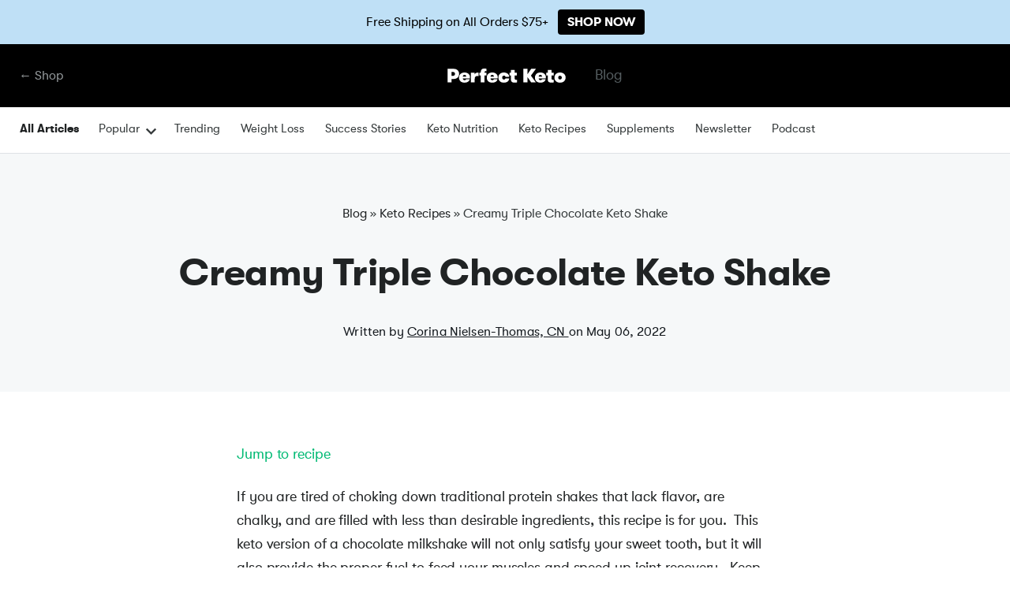

--- FILE ---
content_type: text/html; charset=UTF-8
request_url: https://perfectketo.com/chocolate-keto-shake/
body_size: 35767
content:
<!DOCTYPE html>
<html lang="en-US" prefix="og: https://ogp.me/ns#">
<head>
	<!-- Google Tag Manager -->
<script>(function(w,d,s,l,i){w[l]=w[l]||[];w[l].push({'gtm.start':
new Date().getTime(),event:'gtm.js'});var f=d.getElementsByTagName(s)[0],
j=d.createElement(s),dl=l!='dataLayer'?'&l='+l:'';j.async=true;j.src=
'https://www.googletagmanager.com/gtm.js?id='+i+dl;f.parentNode.insertBefore(j,f);
})(window,document,'script','dataLayer','GTM-57W5299');</script>
<!-- End Google Tag Manager -->

	<script>
	 window.ElevarDataLayer = window.ElevarDataLayer ?? [];
 	</script>

 <script type="module">
  try {
	  console.log("Elevar Code Firing!")
    const settings = {};
    const config = (await import("https://shopify-gtm-suite.getelevar.com/configs/8b4c689649bda7f2cedb83f3b7992b35d099285f/config.js")).default;
    const scriptUrl = settings.proxyPath
      ? settings.proxyPath + config.script_src_custom_pages_proxied
      : config.script_src_custom_pages;

    if (scriptUrl) {
      const { handler } = await import(scriptUrl);
      await handler(config, settings);
    }
  } catch (error) {
    console.error("Elevar Error:", error);
  }
 </script>

 <script>
	 window.ElevarDataLayer.push({
			event: "dl_user_data"
	 });
 </script>

<link rel='preconnect dns-prefetch' href='https://api.config-security.com/' crossorigin />
<link rel='preconnect dns-prefetch' href='https://conf.config-security.com/' crossorigin />
<link rel='preconnect dns-prefetch' href='https://triplewhale-pixel.web.app/' crossorigin />
<script>
/* >> TriplePixel :: start*/
window.TriplePixelData={TripleName:"perfectketo.myshopify.com",ver:"1.9",plat:"SHOPIFY",isHeadless:true},function(W,H,A,L,E,_,B,N){function O(U,T,P,H,R){void 0===R&&(R=!1),H=new XMLHttpRequest,P?(H.open("POST",U,!0),H.setRequestHeader("Content-Type","application/json")):H.open("GET",U,!0),H.send(JSON.stringify(P||{})),H.onreadystatechange=function(){4===H.readyState&&200===H.status?(R=H.responseText,U.includes(".txt")?eval(R):P||(N[B]=R)):(299<H.status||H.status<200)&&T&&!R&&(R=!0,O(U,T-1,P))}}if(N=window,!N[H+"sn"]){N[H+"sn"]=1;try{A.setItem(H,1+(0|A.getItem(H)||0)),(E=JSON.parse(A.getItem(H+"U")||"[]")).push(location.href),A.setItem(H+"U",JSON.stringify(E))}catch(e){}var i,m,p;A.getItem('"!nC`')||(_=A,A=N,A[H]||(L=function(){return Date.now().toString(36)+"_"+Math.random().toString(36)},E=A[H]=function(t,e){return"State"==t?E.s:(W=L(),(E._q=E._q||[]).push([W,t,e]),W)},E.s="Installed",E._q=[],E.ch=W,B="configSecurityConfModel",N[B]=1,O("https://conf.config-security.com/model",5),i=L(),m=A[atob("c2NyZWVu")],_.setItem("di_pmt_wt",i),p={id:i,action:"profile",avatar:_.getItem("auth-security_rand_salt_"),time:m[atob("d2lkdGg=")]+":"+m[atob("aGVpZ2h0")],host:A.TriplePixelData.TripleName,url:window.location.href,ref:document.referrer,ver:window.TriplePixelData.ver},O("https://api.config-security.com/",5,p),O("https://triplewhale-pixel.web.app/dot1.9.txt",5)))}}("","TriplePixel",localStorage);
/* << TriplePixel :: end*/
</script>

	<script>
window.dataLayer = window.dataLayer || [];
</script>


<script type="text/javascript" src="https://static.klaviyo.com/onsite/js/klaviyo.js?company_id=v5RwYx" async></script>

<? php
    /**
     * Legacy Embedded Signup Form
     * https://help.klaviyo.com/hc/en-us/articles/115005249588-How-to-Add-and-Customize-a-Legacy-Embedded-Signup-Form
     */
?>
<script type="text/javascript" src="https:///www.klaviyo.com/media/js/public/klaviyo_subscribe.js"></script>

<!-- Reddit Pixel -->
<script>
  !function(w,d){if(!w.rdt){var p=w.rdt=function(){p.sendEvent?p.sendEvent.apply(p,arguments):p.callQueue.push(arguments)};p.callQueue=[];var t=d.createElement("script");t.src="https://www.redditstatic.com/ads/pixel.js",t.async=!0;var s=d.getElementsByTagName("script")[0];s.parentNode.insertBefore(t,s)}}(window,document);rdt('init','a2_fdum4uh5vtfu');rdt('track', 'PageVisit');
</script>
<!-- DO NOT MODIFY UNLESS TO REPLACE A USER IDENTIFIER -->
<!-- End Reddit Pixel -->

    <meta charset="UTF-8">
    <meta http-equiv="Pragma" content="no-cache">
    <meta name="viewport" content="width=device-width, initial-scale=1, shrink-to-fit=no">
    <link rel="profile" href="https://gmpg.org/xfn/11">
    <meta name="mobile-web-app-capable" content="yes">
    <meta name="apple-mobile-web-app-capable" content="yes">
    <meta name="apple-mobile-web-app-title" content="Perfect Keto - Making ketosis affordable, effective and delicious with keto supplements and food products">
	<meta name="facebook-domain-verification" content="o440htnmx8k9xw26n12qoo75r99am9" />
    <link rel="profile" href="https://gmpg.org/xfn/11">
    <link rel="pingback" href="">
    <link href="https://ucarecdn.com/30c61ade-93fc-4622-b92d-f41d0ecdb077/favicon-pk.png" rel="shortcut icon" type="image/x-icon">
    <link href="https://ucarecdn.com/30c61ade-93fc-4622-b92d-f41d0ecdb077/favicon-pk.png" rel="apple-touch-icon">
    <!-- [if lt IE 9]><script src="//cdnjs.cloudflare.com/ajax/libs/html5shiv/3.7.3/html5shiv.min.js" type="text/javascript"></script><![endif] -->

	<link rel="dns-prefetch" href="//cdn.hu-manity.co" />
		<!-- Cookie Compliance -->
		<script type="text/javascript">var huOptions = {"appID":"perfectketocom-5387d22","currentLanguage":"en","blocking":false,"globalCookie":false,"isAdmin":false,"privacyConsent":true,"forms":[]};</script>
		<script type="text/javascript" src="https://cdn.hu-manity.co/hu-banner.min.js"></script>	<style>img:is([sizes="auto" i], [sizes^="auto," i]) { contain-intrinsic-size: 3000px 1500px }</style>
	
<!-- Social Warfare v4.5.6 https://warfareplugins.com - BEGINNING OF OUTPUT -->
<style>
	@font-face {
		font-family: "sw-icon-font";
		src:url("https://perfectketo.com/wp-content/plugins/social-warfare/assets/fonts/sw-icon-font.eot?ver=4.5.6");
		src:url("https://perfectketo.com/wp-content/plugins/social-warfare/assets/fonts/sw-icon-font.eot?ver=4.5.6#iefix") format("embedded-opentype"),
		url("https://perfectketo.com/wp-content/plugins/social-warfare/assets/fonts/sw-icon-font.woff?ver=4.5.6") format("woff"),
		url("https://perfectketo.com/wp-content/plugins/social-warfare/assets/fonts/sw-icon-font.ttf?ver=4.5.6") format("truetype"),
		url("https://perfectketo.com/wp-content/plugins/social-warfare/assets/fonts/sw-icon-font.svg?ver=4.5.6#1445203416") format("svg");
		font-weight: normal;
		font-style: normal;
		font-display:block;
	}
</style>
<!-- Social Warfare v4.5.6 https://warfareplugins.com - END OF OUTPUT -->


<!-- Search Engine Optimization by Rank Math PRO - https://rankmath.com/ -->
<title>Creamy Triple Chocolate Keto Shake - Perfect Keto</title>
<meta name="description" content="A frosty chocolate keto shake that is low in carbs, will control hunger cravings, filled with healthy fats, and can help you lose weight."/>
<meta name="robots" content="follow, index, max-snippet:-1, max-video-preview:-1, max-image-preview:large"/>
<link rel="canonical" href="https://perfectketo.com/chocolate-keto-shake/" />
<meta property="og:locale" content="en_US" />
<meta property="og:type" content="article" />
<meta property="og:title" content="Creamy Triple Chocolate Keto Shake - Perfect Keto" />
<meta property="og:description" content="A frosty chocolate keto shake that is low in carbs, will control hunger cravings, filled with healthy fats, and can help you lose weight." />
<meta property="og:url" content="https://perfectketo.com/chocolate-keto-shake/" />
<meta property="og:site_name" content="Perfect Keto" />
<meta property="article:publisher" content="http://facebook.com/perfectketo" />
<meta property="article:tag" content="Chocolate" />
<meta property="article:tag" content="Chocolate Collagen" />
<meta property="article:tag" content="Chocolate MCT Oil Powder" />
<meta property="article:tag" content="Collagen" />
<meta property="article:tag" content="MCT Oil Powder" />
<meta property="article:section" content="Keto Recipes" />
<meta property="og:updated_time" content="2022-05-06T09:01:41-05:00" />
<meta property="fb:app_id" content="966242223397117" />
<meta property="og:image" content="https://perfectketo.com/wp-content/uploads/2018/07/IMG_0763-copy-e1551419980826.jpg" />
<meta property="og:image:secure_url" content="https://perfectketo.com/wp-content/uploads/2018/07/IMG_0763-copy-e1551419980826.jpg" />
<meta property="og:image:width" content="720" />
<meta property="og:image:height" content="480" />
<meta property="og:image:alt" content="chocolate keto shake" />
<meta property="og:image:type" content="image/jpeg" />
<meta name="twitter:card" content="summary_large_image" />
<meta name="twitter:title" content="Creamy Triple Chocolate Keto Shake - Perfect Keto" />
<meta name="twitter:description" content="A frosty chocolate keto shake that is low in carbs, will control hunger cravings, filled with healthy fats, and can help you lose weight." />
<meta name="twitter:site" content="@perfectketones" />
<meta name="twitter:creator" content="@perfectketones" />
<meta name="twitter:image" content="https://perfectketo.com/wp-content/uploads/2018/07/IMG_0763-copy-e1551419980826.jpg" />
<meta name="twitter:label1" content="Written by" />
<meta name="twitter:data1" content="Corina Nielsen-Thomas, CN" />
<meta name="twitter:label2" content="Time to read" />
<meta name="twitter:data2" content="2 minutes" />
<!-- /Rank Math WordPress SEO plugin -->

<link rel="alternate" type="application/rss+xml" title="Perfect Keto &raquo; Feed" href="https://perfectketo.com/feed/" />
<link rel="alternate" type="application/rss+xml" title="Perfect Keto &raquo; Comments Feed" href="https://perfectketo.com/comments/feed/" />
<link rel="alternate" type="application/rss+xml" title="Perfect Keto &raquo; Creamy Triple Chocolate Keto Shake Comments Feed" href="https://perfectketo.com/chocolate-keto-shake/feed/" />
<script type="text/javascript">
/* <![CDATA[ */
window._wpemojiSettings = {"baseUrl":"https:\/\/s.w.org\/images\/core\/emoji\/16.0.1\/72x72\/","ext":".png","svgUrl":"https:\/\/s.w.org\/images\/core\/emoji\/16.0.1\/svg\/","svgExt":".svg","source":{"concatemoji":"https:\/\/perfectketo.com\/wp-includes\/js\/wp-emoji-release.min.js?ver=6.8.3"}};
/*! This file is auto-generated */
!function(s,n){var o,i,e;function c(e){try{var t={supportTests:e,timestamp:(new Date).valueOf()};sessionStorage.setItem(o,JSON.stringify(t))}catch(e){}}function p(e,t,n){e.clearRect(0,0,e.canvas.width,e.canvas.height),e.fillText(t,0,0);var t=new Uint32Array(e.getImageData(0,0,e.canvas.width,e.canvas.height).data),a=(e.clearRect(0,0,e.canvas.width,e.canvas.height),e.fillText(n,0,0),new Uint32Array(e.getImageData(0,0,e.canvas.width,e.canvas.height).data));return t.every(function(e,t){return e===a[t]})}function u(e,t){e.clearRect(0,0,e.canvas.width,e.canvas.height),e.fillText(t,0,0);for(var n=e.getImageData(16,16,1,1),a=0;a<n.data.length;a++)if(0!==n.data[a])return!1;return!0}function f(e,t,n,a){switch(t){case"flag":return n(e,"\ud83c\udff3\ufe0f\u200d\u26a7\ufe0f","\ud83c\udff3\ufe0f\u200b\u26a7\ufe0f")?!1:!n(e,"\ud83c\udde8\ud83c\uddf6","\ud83c\udde8\u200b\ud83c\uddf6")&&!n(e,"\ud83c\udff4\udb40\udc67\udb40\udc62\udb40\udc65\udb40\udc6e\udb40\udc67\udb40\udc7f","\ud83c\udff4\u200b\udb40\udc67\u200b\udb40\udc62\u200b\udb40\udc65\u200b\udb40\udc6e\u200b\udb40\udc67\u200b\udb40\udc7f");case"emoji":return!a(e,"\ud83e\udedf")}return!1}function g(e,t,n,a){var r="undefined"!=typeof WorkerGlobalScope&&self instanceof WorkerGlobalScope?new OffscreenCanvas(300,150):s.createElement("canvas"),o=r.getContext("2d",{willReadFrequently:!0}),i=(o.textBaseline="top",o.font="600 32px Arial",{});return e.forEach(function(e){i[e]=t(o,e,n,a)}),i}function t(e){var t=s.createElement("script");t.src=e,t.defer=!0,s.head.appendChild(t)}"undefined"!=typeof Promise&&(o="wpEmojiSettingsSupports",i=["flag","emoji"],n.supports={everything:!0,everythingExceptFlag:!0},e=new Promise(function(e){s.addEventListener("DOMContentLoaded",e,{once:!0})}),new Promise(function(t){var n=function(){try{var e=JSON.parse(sessionStorage.getItem(o));if("object"==typeof e&&"number"==typeof e.timestamp&&(new Date).valueOf()<e.timestamp+604800&&"object"==typeof e.supportTests)return e.supportTests}catch(e){}return null}();if(!n){if("undefined"!=typeof Worker&&"undefined"!=typeof OffscreenCanvas&&"undefined"!=typeof URL&&URL.createObjectURL&&"undefined"!=typeof Blob)try{var e="postMessage("+g.toString()+"("+[JSON.stringify(i),f.toString(),p.toString(),u.toString()].join(",")+"));",a=new Blob([e],{type:"text/javascript"}),r=new Worker(URL.createObjectURL(a),{name:"wpTestEmojiSupports"});return void(r.onmessage=function(e){c(n=e.data),r.terminate(),t(n)})}catch(e){}c(n=g(i,f,p,u))}t(n)}).then(function(e){for(var t in e)n.supports[t]=e[t],n.supports.everything=n.supports.everything&&n.supports[t],"flag"!==t&&(n.supports.everythingExceptFlag=n.supports.everythingExceptFlag&&n.supports[t]);n.supports.everythingExceptFlag=n.supports.everythingExceptFlag&&!n.supports.flag,n.DOMReady=!1,n.readyCallback=function(){n.DOMReady=!0}}).then(function(){return e}).then(function(){var e;n.supports.everything||(n.readyCallback(),(e=n.source||{}).concatemoji?t(e.concatemoji):e.wpemoji&&e.twemoji&&(t(e.twemoji),t(e.wpemoji)))}))}((window,document),window._wpemojiSettings);
/* ]]> */
</script>
<style id='wp-emoji-styles-inline-css' type='text/css'>

	img.wp-smiley, img.emoji {
		display: inline !important;
		border: none !important;
		box-shadow: none !important;
		height: 1em !important;
		width: 1em !important;
		margin: 0 0.07em !important;
		vertical-align: -0.1em !important;
		background: none !important;
		padding: 0 !important;
	}
</style>
<style id='classic-theme-styles-inline-css' type='text/css'>
/*! This file is auto-generated */
.wp-block-button__link{color:#fff;background-color:#32373c;border-radius:9999px;box-shadow:none;text-decoration:none;padding:calc(.667em + 2px) calc(1.333em + 2px);font-size:1.125em}.wp-block-file__button{background:#32373c;color:#fff;text-decoration:none}
</style>
<link rel='stylesheet' id='bcct_style-css' href='https://perfectketo.com/wp-content/plugins/better-click-to-tweet/assets/css/styles.css?ver=3.0' type='text/css' media='all' />
<link rel='stylesheet' id='uc-custom-css-css' href='https://perfectketo.com/wp-content/plugins/uploadcare/css/custom.css?ver=3.1.0' type='text/css' media='all' />
<link rel='stylesheet' id='social_warfare-css' href='https://perfectketo.com/wp-content/plugins/social-warfare/assets/css/style.min.css?ver=4.5.6' type='text/css' media='all' />
<link rel='stylesheet' id='understrap-styles-css' href='https://perfectketo.com/wp-content/themes/wordpress/css/theme.css?ver=2.0.213.1758644440' type='text/css' media='all' />
<link rel='stylesheet' id='tailwind-css' href='https://perfectketo.com/wp-content/themes/wordpress/css/tailwind.css?ver=2.0.212.1708470999' type='text/css' media='all' />
<link rel='stylesheet' id='algolia-autocomplete-css' href='https://perfectketo.com/wp-content/plugins/search-by-algolia-instant-relevant-results/includes/../css/algolia-autocomplete.css?ver=2.11.3' type='text/css' media='screen' />
<script type="text/javascript" src="https://perfectketo.com/wp-includes/js/jquery/jquery.min.js?ver=3.7.1" id="jquery-core-js"></script>
<script type="text/javascript" src="https://perfectketo.com/wp-includes/js/jquery/jquery-migrate.min.js?ver=3.4.1" id="jquery-migrate-js"></script>
<script type="text/javascript" id="blink-loader-js-extra">
/* <![CDATA[ */
var blinkLoaderConfig = {"pubkey":"998af3dbc9dc46200c1e","fadeIn":"1","lazyload":"1","smartCompression":"1","responsive":"1","retina":"1","webp":"1"};
/* ]]> */
</script>
<script type="text/javascript" src="https://perfectketo.com/wp-content/plugins/uploadcare/js/blinkLoader.js?ver=3.1.0" id="blink-loader-js"></script>
<script type="text/javascript" src="https://perfectketo.com/wp-content/themes/wordpress/js/lazysizes.min.js?ver=6.8.3" id="lazysizes-js"></script>
<script type="text/javascript" src="https://perfectketo.com/wp-includes/js/underscore.min.js?ver=1.13.7" id="underscore-js"></script>
<script type="text/javascript" id="wp-util-js-extra">
/* <![CDATA[ */
var _wpUtilSettings = {"ajax":{"url":"\/wp-admin\/admin-ajax.php"}};
/* ]]> */
</script>
<script type="text/javascript" src="https://perfectketo.com/wp-includes/js/wp-util.min.js?ver=6.8.3" id="wp-util-js"></script>
<script type="text/javascript" src="https://perfectketo.com/wp-content/plugins/search-by-algolia-instant-relevant-results/includes/../js/algoliasearch/algoliasearch.jquery.min.js?ver=2.11.3" id="algolia-search-js"></script>
<script type="text/javascript" src="https://perfectketo.com/wp-content/plugins/search-by-algolia-instant-relevant-results/includes/../js/autocomplete.js/autocomplete.min.js?ver=2.11.3" id="algolia-autocomplete-js"></script>
<script type="text/javascript" src="https://perfectketo.com/wp-content/plugins/search-by-algolia-instant-relevant-results/includes/../js/autocomplete-noconflict.js?ver=2.11.3" id="algolia-autocomplete-noconflict-js"></script>
<link rel="https://api.w.org/" href="https://perfectketo.com/wp-json/" /><link rel="alternate" title="JSON" type="application/json" href="https://perfectketo.com/wp-json/wp/v2/posts/566239" /><meta name="generator" content="WordPress 6.8.3" />
<link rel='shortlink' href='https://perfectketo.com/?p=566239' />
<script data-cfasync="false">window.ju_num="C3934714-3DD2-4D11-B3D3-7F0C1174799E";window.asset_host='//cdn.jst.ai/';(function(i,s,o,g,r,a,m){i[r]=i[r]||function(){(i[r].q=i[r].q||[]).push(arguments)};a=s.createElement(o),m=s.getElementsByTagName(o)[0];a.async=1;a.src=g;m.parentNode.insertBefore(a,m)})(window,document,'script',asset_host+'vck-wp.js','juapp');;window.juPlatform='wordpress';</script>
            <script>
                function updateCartX() {
                    setTimeout(function() {
                        jQuery.ajax({
                            url: "/?pagename=justuno-sync-job&type=cart",
                            type: "GET",
                            beforeSend: function(xhr){xhr.setRequestHeader('Authorization', 'Bearer q3q6rvbvjueuzh4wtyzqr9');},
                            success: function(data) { 
                                console.log(data); 
                                juapp("cart", {
                                    total: data.total,
                                    subtotal: data.subtotal,
                                    tax: data.total_tax,
                                    shipping: data.shipping_total,
                                    currency:"USD",
                                });
                                juapp("cartItems", data.items);
                            }
                        });
                    }, 3000);
                }
                jQuery(document).ready(function() {
                    jQuery(".ajax_add_to_cart, .single_add_to_cart_button, .product-remove .remove").on("click", function(){
                        updateCartX();
                    });
                    jQuery(".woocommerce-cart-form").submit(function() {
                        updateCartX();
                    });
                });
            </script><script type="application/ld+json">
			{
    "@context": "https:\/\/schema.org\/",
    "@type": "Recipe",
    "name": "Creamy Triple Chocolate Keto Shake ",
    "description": "",
    "author": {
        "@type": "Person",
        "name": "Corina Nielsen"
    },
    "image": [
        "https:\/\/perfectketo.com\/wp-content\/uploads\/2018\/07\/IMG_0769-copy-225x225.jpg",
        "https:\/\/perfectketo.com\/wp-content\/uploads\/2018\/07\/IMG_0769-copy-260x195.jpg",
        "https:\/\/perfectketo.com\/wp-content\/uploads\/2018\/07\/IMG_0769-copy-320x180.jpg",
        "https:\/\/perfectketo.com\/wp-content\/uploads\/2018\/07\/IMG_0769-copy.jpg"
    ],
    "url": "https:\/\/perfectketo.com\/chocolate-keto-shake\/",
    "recipeIngredient": [
        "1 cup unsweetened dairy-free milk of choice",
        "1 tablespoon almond butter",
        "1\/2 tablespoon cacao powder",
        "1 scoop Perfect Keto Chocolate Collagen",
        "1 scoop Perfect Keto Chocolate MCT Oil Powder",
        "Handful of ice"
    ],
    "recipeInstructions": [
        {
            "@type": "HowToStep",
            "text": "Add all ingredients (except ice) to a high speed blender.",
            "url": "https:\/\/perfectketo.com\/chocolate-keto-shake\/#instruction-step-1"
        },
        {
            "@type": "HowToStep",
            "text": "Mix on high until just combined.",
            "url": "https:\/\/perfectketo.com\/chocolate-keto-shake\/#instruction-step-2"
        },
        {
            "@type": "HowToStep",
            "text": "Add ice and blend until smooth or serve over ice.",
            "url": "https:\/\/perfectketo.com\/chocolate-keto-shake\/#instruction-step-3"
        },
        {
            "@type": "HowToStep",
            "text": "Top with chocolate chips or cacao nibs if desired.",
            "url": "https:\/\/perfectketo.com\/chocolate-keto-shake\/#instruction-step-4"
        }
    ],
    "totalTime": "PT2M",
    "recipeYield": [
        "12",
        "12 ounces"
    ],
    "aggregateRating": {
        "@type": "AggregateRating",
        "reviewCount": "1",
        "ratingValue": "5"
    },
    "nutrition": {
        "servingSize": "12 ounces",
        "calories": "282",
        "fatContent": "22g",
        "carbohydrateContent": "Net Carbs: 4g",
        "proteinContent": "17g",
        "@type": "nutritionInformation"
    },
    "review": [
        {
            "@type": "Review",
            "reviewRating": {
                "@type": "Rating",
                "ratingValue": "5"
            },
            "author": {
                "@type": "Person",
                "name": "Tutu"
            },
            "datePublished": "2018-12-29",
            "reviewBody": "Made this with coconut milk and Hershey's Dark Cocoa.  It was delicious!  It is probably the best recipe that I've made in my first month of Keto!"
        }
    ],
    "datePublished": "2018-07-13"
}
</script>
			<style type="text/css">
.tasty-recipes-comment-form .tasty-recipes-ratings-buttons{unicode-bidi:bidi-override;direction:rtl;text-align:left;display:block}.tasty-recipes-comment-form .tasty-recipes-ratings-buttons>span{display:inline-block;position:relative;width:1.1em}.tasty-recipes-comment-form .tasty-recipes-ratings-buttons>span i{font-style:normal}.tasty-recipes-comment-form .tasty-recipes-ratings-buttons>span .unchecked{display:inline-block}.tasty-recipes-comment-form .tasty-recipes-ratings-buttons>input:checked~span .unchecked,.tasty-recipes-comment-form .tasty-recipes-ratings-buttons>span .checked{display:none}.tasty-recipes-comment-form .tasty-recipes-ratings-buttons>input:checked~span .checked{display:inline-block}@media only screen and (min-width:1024px){.tasty-recipes-comment-form .tasty-recipes-ratings-buttons:not(:hover)>input:checked~span .unchecked,.tasty-recipes-comment-form .tasty-recipes-ratings-buttons>:hover .unchecked,.tasty-recipes-comment-form .tasty-recipes-ratings-buttons>:hover~span .unchecked{display:none}.tasty-recipes-comment-form .tasty-recipes-ratings-buttons:not(:hover)>input:checked~span .checked,.tasty-recipes-comment-form .tasty-recipes-ratings-buttons>:hover .checked,.tasty-recipes-comment-form .tasty-recipes-ratings-buttons>:hover~span .checked{display:inline-block}}.tasty-recipes-comment-form .tasty-recipes-ratings-buttons>input{margin-left:-1.4em;margin-right:0;width:1.2em;height:1.3em;position:relative;z-index:2;opacity:0;cursor:pointer}
</style>
<meta name="mobile-web-app-capable" content="yes">
<meta name="apple-mobile-web-app-capable" content="yes">
<meta name="apple-mobile-web-app-title" content="Perfect Keto - Making ketosis affordable, effective and delicious with keto supplements and food products">
<script type="text/javascript">var algolia = {"debug":false,"application_id":"Y5XRZ5OOB6","search_api_key":"1f0deacd9278ce5ccb65600482194ee2","powered_by_enabled":false,"query":"","autocomplete":{"sources":[{"index_id":"posts_post","index_name":"pk_posts_post","label":"Blog & Recipes","admin_name":"Posts","position":2,"max_suggestions":4,"tmpl_suggestion":"autocomplete-post-suggestion","enabled":true}],"input_selector":"input[name='s']:not('.no-autocomplete')"},"indices":{"posts_post":{"name":"pk_posts_post","id":"posts_post","enabled":true,"replicas":[]}}};</script><link rel="icon" href="https://perfectketo.com/wp-content/uploads/2024/02/favicon-pk-48x48.png" sizes="32x32" />
<link rel="icon" href="https://perfectketo.com/wp-content/uploads/2024/02/favicon-pk-300x300.png" sizes="192x192" />
<link rel="apple-touch-icon" href="https://perfectketo.com/wp-content/uploads/2024/02/favicon-pk-300x300.png" />
<meta name="msapplication-TileImage" content="https://perfectketo.com/wp-content/uploads/2024/02/favicon-pk-300x300.png" />
<script type="text/html" id="tmpl-autocomplete-header">
    <div class="autocomplete-header">
        <div class="autocomplete-header-title">{{{ data.label }}}</div>
        <div class="clear"></div>
    </div>
</script>

<script type="text/html" id="tmpl-autocomplete-post-suggestion">
    <a class="suggestion-link" href="{{ data.permalink }}" title="{{ data.post_title }}">
        <div class="suggestion-post-attributes">
            <span class="suggestion-article-title">{{{ data._highlightResult.post_title.value }}}</span>
        </div>
    </a>
</script>

<script type="text/html" id="tmpl-autocomplete-product-suggestion">
    <a class="suggestion-link" href="https://shop.perfectketo.com/products/{{ data.handle }}" title="{{ data.title }}">
        <div class="suggestion-post-attributes">
            <span class="suggestion-post-title">{{{ data._highlightResult.title.value }}}</span>
        </div>
    </a>
</script>

<script type="text/html" id="tmpl-autocomplete-term-suggestion">
    <a class="suggestion-link" href="{{ data.permalink }}" title="{{ data.name }}">
        <svg viewBox="0 0 21 21" width="21" height="21">
            <svg width="21" height="21" viewBox="0 0 21 21">
                <path
                    d="M4.662 8.72l-1.23 1.23c-.682.682-.68 1.792.004 2.477l5.135 5.135c.7.693 1.8.688 2.48.005l1.23-1.23 5.35-5.346c.31-.31.54-.92.51-1.36l-.32-4.29c-.09-1.09-1.05-2.06-2.15-2.14l-4.3-.33c-.43-.03-1.05.2-1.36.51l-.79.8-2.27 2.28-2.28 2.27zm9.826-.98c.69 0 1.25-.56 1.25-1.25s-.56-1.25-1.25-1.25-1.25.56-1.25 1.25.56 1.25 1.25 1.25z"
                    fill-rule="evenodd"></path>
            </svg>
        </svg>
        <span class="suggestion-post-title">{{{ data._highlightResult.name.value }}}</span>
    </a>
</script>

<script type="text/html" id="tmpl-autocomplete-user-suggestion">
    <a class="suggestion-link user-suggestion-link" href="{{ data.posts_url }}" title="{{ data.display_name }}">
        <# if ( data.avatar_url ) { #>
        <img class="suggestion-user-thumbnail" src="{{ data.avatar_url }}" alt="{{ data.display_name }}"
             onerror="window._imageFallbackHandler.handle(this, {fallbackImgPath: '/wp-content/themes/perfectketo/img/icon-eat.svg'})">
        <# } #>

        <span class="suggestion-post-title">{{{ data._highlightResult.display_name.value }}}</span>
    </a>
</script>

<script type="text/html" id="tmpl-autocomplete-footer">
    <div class="autocomplete-footer">
        <div class="autocomplete-footer-branding">
            <a href="#" class="algolia-powered-by-link" title="Algolia">
                <svg width="130" viewBox="0 0 130 18" xmlns="http://www.w3.org/2000/svg">
                    <title>Search by Algolia</title>
                    <defs>
                        <linearGradient x1="-36.868%" y1="134.936%" x2="129.432%" y2="-27.7%" id="a">
                            <stop stop-color="#00AEFF" offset="0%"/>
                            <stop stop-color="#3369E7" offset="100%"/>
                        </linearGradient>
                    </defs>
                    <g fill="none" fill-rule="evenodd">
                        <path
                            d="M59.399.022h13.299a2.372 2.372 0 0 1 2.377 2.364V15.62a2.372 2.372 0 0 1-2.377 2.364H59.399a2.372 2.372 0 0 1-2.377-2.364V2.381A2.368 2.368 0 0 1 59.399.022z"
                            fill="url(#a)"/>
                        <path
                            d="M66.257 4.56c-2.815 0-5.1 2.272-5.1 5.078 0 2.806 2.284 5.072 5.1 5.072 2.815 0 5.1-2.272 5.1-5.078 0-2.806-2.279-5.072-5.1-5.072zm0 8.652c-1.983 0-3.593-1.602-3.593-3.574 0-1.972 1.61-3.574 3.593-3.574 1.983 0 3.593 1.602 3.593 3.574a3.582 3.582 0 0 1-3.593 3.574zm0-6.418v2.664c0 .076.082.131.153.093l2.377-1.226c.055-.027.071-.093.044-.147a2.96 2.96 0 0 0-2.465-1.487c-.055 0-.11.044-.11.104l.001-.001zm-3.33-1.956l-.312-.311a.783.783 0 0 0-1.106 0l-.372.37a.773.773 0 0 0 0 1.101l.307.305c.049.049.121.038.164-.011.181-.245.378-.479.597-.697.225-.223.455-.42.707-.599.055-.033.06-.109.016-.158h-.001zm5.001-.806v-.616a.781.781 0 0 0-.783-.779h-1.824a.78.78 0 0 0-.783.779v.632c0 .071.066.12.137.104a5.736 5.736 0 0 1 1.588-.223c.52 0 1.035.071 1.534.207a.106.106 0 0 0 .131-.104z"
                            fill="#FFF"/>
                        <path
                            d="M102.162 13.762c0 1.455-.372 2.517-1.123 3.193-.75.676-1.895 1.013-3.44 1.013-.564 0-1.736-.109-2.673-.316l.345-1.689c.783.163 1.819.207 2.361.207.86 0 1.473-.174 1.84-.523.367-.349.548-.866.548-1.553v-.349a6.374 6.374 0 0 1-.838.316 4.151 4.151 0 0 1-1.194.158 4.515 4.515 0 0 1-1.616-.278 3.385 3.385 0 0 1-1.254-.817 3.744 3.744 0 0 1-.811-1.351c-.192-.539-.29-1.504-.29-2.212 0-.665.104-1.498.307-2.054a3.925 3.925 0 0 1 .904-1.433 4.124 4.124 0 0 1 1.441-.926 5.31 5.31 0 0 1 1.945-.365c.696 0 1.337.087 1.961.191a15.86 15.86 0 0 1 1.588.332v8.456h-.001zm-5.954-4.206c0 .893.197 1.885.592 2.299.394.414.904.621 1.528.621.34 0 .663-.049.964-.142a2.75 2.75 0 0 0 .734-.332v-5.29a8.531 8.531 0 0 0-1.413-.18c-.778-.022-1.369.294-1.786.801-.411.507-.619 1.395-.619 2.223zm16.12 0c0 .719-.104 1.264-.318 1.858a4.389 4.389 0 0 1-.904 1.52c-.389.42-.854.746-1.402.975-.548.229-1.391.36-1.813.36-.422-.005-1.26-.125-1.802-.36a4.088 4.088 0 0 1-1.397-.975 4.486 4.486 0 0 1-.909-1.52 5.037 5.037 0 0 1-.329-1.858c0-.719.099-1.411.318-1.999.219-.588.526-1.09.92-1.509.394-.42.865-.741 1.402-.97a4.547 4.547 0 0 1 1.786-.338 4.69 4.69 0 0 1 1.791.338c.548.229 1.019.55 1.402.97.389.42.69.921.909 1.509.23.588.345 1.28.345 1.999h.001zm-2.191.005c0-.921-.203-1.689-.597-2.223-.394-.539-.948-.806-1.654-.806-.707 0-1.26.267-1.654.806-.394.539-.586 1.302-.586 2.223 0 .932.197 1.558.592 2.098.394.545.948.812 1.654.812.707 0 1.26-.272 1.654-.812.394-.545.592-1.166.592-2.098h-.001zm6.962 4.707c-3.511.016-3.511-2.822-3.511-3.274L113.583.926l2.142-.338v10.003c0 .256 0 1.88 1.375 1.885v1.792h-.001zm3.774 0h-2.153V5.072l2.153-.338v9.534zm-1.079-10.542c.718 0 1.304-.578 1.304-1.291 0-.714-.581-1.291-1.304-1.291-.723 0-1.304.578-1.304 1.291 0 .714.586 1.291 1.304 1.291zm6.431 1.013c.707 0 1.304.087 1.786.262.482.174.871.42 1.156.73.285.311.488.735.608 1.182.126.447.186.937.186 1.476v5.481a25.24 25.24 0 0 1-1.495.251c-.668.098-1.419.147-2.251.147a6.829 6.829 0 0 1-1.517-.158 3.213 3.213 0 0 1-1.178-.507 2.455 2.455 0 0 1-.761-.904c-.181-.37-.274-.893-.274-1.438 0-.523.104-.855.307-1.215.208-.36.487-.654.838-.883a3.609 3.609 0 0 1 1.227-.49 7.073 7.073 0 0 1 2.202-.103c.263.027.537.076.833.147v-.349c0-.245-.027-.479-.088-.697a1.486 1.486 0 0 0-.307-.583c-.148-.169-.34-.3-.581-.392a2.536 2.536 0 0 0-.915-.163c-.493 0-.942.06-1.353.131-.411.071-.75.153-1.008.245l-.257-1.749c.268-.093.668-.185 1.183-.278a9.335 9.335 0 0 1 1.66-.142l-.001-.001zm.181 7.731c.657 0 1.145-.038 1.484-.104v-2.168a5.097 5.097 0 0 0-1.978-.104c-.241.033-.46.098-.652.191a1.167 1.167 0 0 0-.466.392c-.121.169-.175.267-.175.523 0 .501.175.79.493.981.323.196.75.289 1.293.289h.001zM84.109 4.794c.707 0 1.304.087 1.786.262.482.174.871.42 1.156.73.29.316.487.735.608 1.182.126.447.186.937.186 1.476v5.481a25.24 25.24 0 0 1-1.495.251c-.668.098-1.419.147-2.251.147a6.829 6.829 0 0 1-1.517-.158 3.213 3.213 0 0 1-1.178-.507 2.455 2.455 0 0 1-.761-.904c-.181-.37-.274-.893-.274-1.438 0-.523.104-.855.307-1.215.208-.36.487-.654.838-.883a3.609 3.609 0 0 1 1.227-.49 7.073 7.073 0 0 1 2.202-.103c.257.027.537.076.833.147v-.349c0-.245-.027-.479-.088-.697a1.486 1.486 0 0 0-.307-.583c-.148-.169-.34-.3-.581-.392a2.536 2.536 0 0 0-.915-.163c-.493 0-.942.06-1.353.131-.411.071-.75.153-1.008.245l-.257-1.749c.268-.093.668-.185 1.183-.278a8.89 8.89 0 0 1 1.66-.142l-.001-.001zm.186 7.736c.657 0 1.145-.038 1.484-.104v-2.168a5.097 5.097 0 0 0-1.978-.104c-.241.033-.46.098-.652.191a1.167 1.167 0 0 0-.466.392c-.121.169-.175.267-.175.523 0 .501.175.79.493.981.318.191.75.289 1.293.289h.001zm8.682 1.738c-3.511.016-3.511-2.822-3.511-3.274L89.461.926l2.142-.338v10.003c0 .256 0 1.88 1.375 1.885v1.792h-.001z"
                            fill="#182359"/>
                        <path
                            d="M5.027 11.025c0 .698-.252 1.246-.757 1.644-.505.397-1.201.596-2.089.596-.888 0-1.615-.138-2.181-.414v-1.214c.358.168.739.301 1.141.397.403.097.778.145 1.125.145.508 0 .884-.097 1.125-.29a.945.945 0 0 0 .363-.779.978.978 0 0 0-.333-.747c-.222-.204-.68-.446-1.375-.725-.716-.29-1.221-.621-1.515-.994-.294-.372-.44-.82-.44-1.343 0-.655.233-1.171.698-1.547.466-.376 1.09-.564 1.875-.564.752 0 1.5.165 2.245.494l-.408 1.047c-.698-.294-1.321-.44-1.869-.44-.415 0-.73.09-.945.271a.89.89 0 0 0-.322.717c0 .204.043.379.129.524.086.145.227.282.424.411.197.129.551.299 1.063.51.577.24.999.464 1.268.671.269.208.466.442.591.704.125.261.188.569.188.924l-.001.002zm3.98 2.24c-.924 0-1.646-.269-2.167-.808-.521-.539-.782-1.281-.782-2.226 0-.97.242-1.733.725-2.288.483-.555 1.148-.833 1.993-.833.784 0 1.404.238 1.858.714.455.476.682 1.132.682 1.966v.682H7.357c.018.577.174 1.02.467 1.329.294.31.707.465 1.241.465.351 0 .678-.033.98-.099a5.1 5.1 0 0 0 .975-.33v1.026a3.865 3.865 0 0 1-.935.312 5.723 5.723 0 0 1-1.08.091l.002-.001zm-.231-5.199c-.401 0-.722.127-.964.381s-.386.625-.432 1.112h2.696c-.007-.491-.125-.862-.354-1.115-.229-.252-.544-.379-.945-.379l-.001.001zm7.692 5.092l-.252-.827h-.043c-.286.362-.575.608-.865.739-.29.131-.662.196-1.117.196-.584 0-1.039-.158-1.367-.473-.328-.315-.491-.761-.491-1.337 0-.612.227-1.074.682-1.386.455-.312 1.148-.482 2.079-.51l1.026-.032v-.317c0-.38-.089-.663-.266-.851-.177-.188-.452-.282-.824-.282-.304 0-.596.045-.876.134a6.68 6.68 0 0 0-.806.317l-.408-.902a4.414 4.414 0 0 1 1.058-.384 4.856 4.856 0 0 1 1.085-.132c.756 0 1.326.165 1.711.494.385.329.577.847.577 1.552v4.002h-.902l-.001-.001zm-1.88-.859c.458 0 .826-.128 1.104-.384.278-.256.416-.615.416-1.077v-.516l-.763.032c-.594.021-1.027.121-1.297.298s-.406.448-.406.814c0 .265.079.47.236.615.158.145.394.218.709.218h.001zm7.557-5.189c.254 0 .464.018.628.054l-.124 1.176a2.383 2.383 0 0 0-.559-.064c-.505 0-.914.165-1.227.494-.313.329-.47.757-.47 1.284v3.105h-1.262V7.218h.988l.167 1.047h.064c.197-.354.454-.636.771-.843a1.83 1.83 0 0 1 1.023-.312h.001zm4.125 6.155c-.899 0-1.582-.262-2.049-.787-.467-.525-.701-1.277-.701-2.259 0-.999.244-1.767.733-2.304.489-.537 1.195-.806 2.119-.806.627 0 1.191.116 1.692.349l-.381 1.015c-.534-.208-.974-.312-1.321-.312-1.028 0-1.542.682-1.542 2.046 0 .666.128 1.166.384 1.501.256.335.631.502 1.125.502a3.23 3.23 0 0 0 1.595-.419v1.101a2.53 2.53 0 0 1-.722.285 4.356 4.356 0 0 1-.932.086v.002zm8.277-.107h-1.268V9.506c0-.458-.092-.8-.277-1.026-.184-.226-.477-.338-.878-.338-.53 0-.919.158-1.168.475-.249.317-.373.848-.373 1.593v2.949h-1.262V4.801h1.262v2.122c0 .34-.021.704-.064 1.09h.081a1.76 1.76 0 0 1 .717-.666c.306-.158.663-.236 1.072-.236 1.439 0 2.159.725 2.159 2.175v3.873l-.001-.001zm7.649-6.048c.741 0 1.319.269 1.732.806.414.537.62 1.291.62 2.261 0 .974-.209 1.732-.628 2.275-.419.542-1.001.814-1.746.814-.752 0-1.336-.27-1.751-.811h-.086l-.231.704h-.945V4.801h1.262v1.987l-.021.655-.032.553h.054c.401-.591.992-.886 1.772-.886zm-.328 1.031c-.508 0-.875.149-1.098.448-.224.299-.339.799-.346 1.501v.086c0 .723.115 1.247.344 1.571.229.324.603.486 1.123.486.448 0 .787-.177 1.018-.532.231-.354.346-.867.346-1.536 0-1.35-.462-2.025-1.386-2.025l-.001.001zm3.244-.924h1.375l1.209 3.368c.183.48.304.931.365 1.354h.043c.032-.197.091-.436.177-.717.086-.281.541-1.616 1.364-4.004h1.364l-2.541 6.73c-.462 1.235-1.232 1.853-2.31 1.853-.279 0-.551-.03-.816-.091v-.999c.19.043.406.064.65.064.609 0 1.037-.353 1.284-1.058l.22-.559-2.385-5.941h.001z"
                            fill="#1D3657"/>
                    </g>
                </svg>
            </a>
        </div>
    </div>
</script>

<script type="text/html" id="tmpl-autocomplete-empty">
    <div class="autocomplete-empty">
        No results matched your query         <span class="empty-query">"{{ data.query }}"</span>
    </div>
</script>

<script type="text/javascript">
    jQuery(function () {
        /* init Algolia client */
        var client = algoliasearch(algolia.application_id, algolia.search_api_key);

        /* setup default sources */
        var sources = [];
        jQuery.each(algolia.autocomplete.sources, function (i, config) {
            var suggestion_template = wp.template(config['tmpl_suggestion']);
            sources.push(
                {
                    source: algoliaAutocomplete.sources.hits(client.initIndex('pk_products'), {
                        hitsPerPage: config['max_suggestions'],
                        attributesToSnippet: [
                            'content:10'
                        ],
                        highlightPreTag: '__ais-highlight__',
                        highlightPostTag: '__/ais-highlight__'
                    }),
                    templates: {
                        header: function () {
                            return wp.template('autocomplete-header')({
                                label: 'Products'
                            });
                        },
                        suggestion: function (hit) {
                            var suggestion_template = wp.template('autocomplete-product-suggestion');
                            if (hit.escaped === true) {
                                return suggestion_template(hit);
                            }

                            for (var key in hit._highlightResult) {
                                /* We do not deal with arrays. */
                                if (typeof hit._highlightResult[key].value !== 'string') {
                                    continue;
                                }
                                hit._highlightResult[key].value = _.escape(hit._highlightResult[key].value);
                                hit._highlightResult[key].value = hit._highlightResult[key].value.replace(/__ais-highlight__/g, '<em>').replace(/__\/ais-highlight__/g, '</em>');
                            }

                            for (var key in hit._snippetResult) {
                                /* We do not deal with arrays. */
                                if (typeof hit._snippetResult[key].value !== 'string') {
                                    continue;
                                }

                                hit._snippetResult[key].value = _.escape(hit._snippetResult[key].value);
                                hit._snippetResult[key].value = hit._snippetResult[key].value.replace(/__ais-highlight__/g, '<em>').replace(/__\/ais-highlight__/g, '</em>');
                            }

                            hit.escaped = true;
                            return suggestion_template(hit);
                        }
                    }
                },
                {
                    source: algoliaAutocomplete.sources.hits(client.initIndex(config['index_name']), {
                        hitsPerPage: config['max_suggestions'],
                        attributesToSnippet: [
                            'content:10'
                        ],
                        highlightPreTag: '__ais-highlight__',
                        highlightPostTag: '__/ais-highlight__'
                    }),
                    templates: {
                        header: function () {
                            return wp.template('autocomplete-header')({
                                label: _.escape(config['label'])
                            });
                        },
                        suggestion: function (hit) {
                            if (hit.escaped === true) {
                                return suggestion_template(hit);
                            }

                            for (var key in hit._highlightResult) {
                                /* We do not deal with arrays. */
                                if (typeof hit._highlightResult[key].value !== 'string') {
                                    continue;
                                }
                                hit._highlightResult[key].value = _.escape(hit._highlightResult[key].value);
                                hit._highlightResult[key].value = hit._highlightResult[key].value.replace(/__ais-highlight__/g, '<em>').replace(/__\/ais-highlight__/g, '</em>');
                            }

                            for (var key in hit._snippetResult) {
                                /* We do not deal with arrays. */
                                if (typeof hit._snippetResult[key].value !== 'string') {
                                    continue;
                                }

                                hit._snippetResult[key].value = _.escape(hit._snippetResult[key].value);
                                hit._snippetResult[key].value = hit._snippetResult[key].value.replace(/__ais-highlight__/g, '<em>').replace(/__\/ais-highlight__/g, '</em>');
                            }

                            hit.escaped = true;
                            return suggestion_template(hit);
                        }
                    }
                });

        });

        /* Setup dropdown menus */
        jQuery(algolia.autocomplete.input_selector).each(function (i) {
            var $searchInput = jQuery(this);
            var resultsAppendTarget = $searchInput.closest('form');
            resultsAppendTarget = resultsAppendTarget.length ? resultsAppendTarget[0] : 'body';

            var config = {
                debug: algolia.debug,
                hint: false,
                openOnFocus: true,
                appendTo: '.js-search-bar',
                templates: {
                    empty: wp.template('autocomplete-empty')
                }
            };

            if (algolia.powered_by_enabled) {
                config.templates.footer = wp.template('autocomplete-footer');
            }

            /* Instantiate autocomplete.js */
            var autocomplete = algoliaAutocomplete($searchInput[0], config, sources)
                .on('autocomplete:selected', function (e, suggestion) {
                    /* Redirect the user when we detect a suggestion selection. */
                    //window.location.href = suggestion.permalink;
                });

            /* Force the dropdown to be re-drawn on scroll to handle fixed containers. */
            jQuery(window).scroll(function() {
                if(autocomplete.autocomplete.getWrapper().style.display === "block") {
                    autocomplete.autocomplete.close();
                    autocomplete.autocomplete.open();
                }
            });
        });

        jQuery(document).on("click", ".algolia-powered-by-link", function (e) {
            e.preventDefault();
            window.location = "https://www.algolia.com/?utm_source=WordPress&utm_medium=extension&utm_content=" + window.location.hostname + "&utm_campaign=poweredby";
        });
    });
</script></head>


<body class="wp-singular post-template-default single single-post postid-566239 single-format-standard wp-embed-responsive wp-theme-wordpress cookies-not-set group-blog">

<!-- Google Tag Manager (noscript) -->
<noscript><iframe src="https://www.googletagmanager.com/ns.html?id=GTM-57W5299"
height="0" width="0" style="display:none;visibility:hidden"></iframe></noscript>
<!-- End Google Tag Manager (noscript) -->
  <div id="shopify-section-navbar" class="shopify-section"><div class='navbar'>
    
<style data-shopify>.navbar .navbar__slide {
          display: inline-block;
          animation-duration: 7s;
          animation-name: qab_slide;
          animation-iteration-count: infinite;
          animation-timing-function: ease-in-out;
          animation-delay: 1ms;
          opacity: 0;
        }
        @keyframes qab_slide{
          0%{
          opacity: 1;
          transform: translateX(calc(50vw + 50%));
          }
          5%{
          transform: translateX(calc(50vw + 50%));
          }
          20%{
          transform: translateX(0%);
          }
          80%{
          transform: translateX(0%);
          }
          95%{
          transform: translateX(calc(-50vw - 50%));
          }
          100%{
          transform: translateX(calc(-50vw - 50%));
          opacity: 1;
          }
        }.navbar {
          display: flex;
          background-color: #bfe0f6;
          overflow: hidden;
        }
        .navbar__page-hide {
            display: none;
        }
        .navbar .navbar__slide {
            padding-top: 12px;
            padding-bottom: 12px;
            height: auto;
            min-width: 100vw;
        }
        .navbar .navbar__slide.hidden {
          display: none;
        }
        .navbar__slide__wrapper {
            display: inline-block;
            text-align: center;
            width: 100%;
        }
        .navbar__slide__text {
            display: inline-block;
            line-height: 32px;
        }
        .navbar__slide__btn {
            color: rgb(255, 255, 255);
            background-color: rgb(0, 0, 0);
            --announcementButtonShadow: rgb(0, 0, 0, .8);
            border: none;
            border-radius: 0.25em;
            font-size: 16px;
            font-weight: bold;
            line-height: 2em;
            text-align: center;
            text-decoration: none;
            display: inline-block;
            width: auto;
            margin: 0;
            padding: 0 0.75em;
            cursor: pointer;
            appearance: none;
            outline: none;
            transition: height 0ms linear 300ms;
            animation-delay: 6s;
            animation-duration: 8s;
            animation-iteration-count: infinite;
            animation-name: announcementButton;
            transform-origin: center bottom;
            margin-left: 12px;
        }
        .navbar__slide__btn:hover {
            color: rgb(255, 255, 255);
            background-color: rgb(0, 0, 0);
            --announcementButtonShadow: rgb(0, 0, 0, .8);
        }

        @media screen and (min-width: 990px) {
            .navbar .navbar__slide {
            padding-top: 12px;
            padding-bottom: 12px;
            }
        }</style>
        
      
        <div class="navbar__slide ">
            <div class='navbar__slide__wrapper'><div class='navbar__slide__text'style="color: #000000;"><span class="m-promo-hide">Free Shipping on All Orders $75+</span></div><a class='navbar__slide__btn' href='https://shop.perfectketo.com/collections/all-perfect-keto-products'>SHOP NOW</a></div>
        </div>
    
    

    <script>
        document.addEventListener('DOMContentLoaded',  function() {let slide_count = 1;
            let msg_elements = document.querySelectorAll('.navbar__slide');
            let msg_list = [];

            for (var i= 0; i< msg_elements.length; i++){
              msg_list.push(msg_elements[i].innerHTML);
            }

            msg_elements[0].onanimationiteration = () => {
              msg_elements[0].innerHTML= msg_list[slide_count%msg_elements.length];
              slide_count += 1;
            };const pageHide = document.querySelector('.navbar__page-hide')?.textContent;
            if(pageHide) {
              const arrayPageHide = pageHide.split(',');
              const currentPageUrl = window.location.href;

              for (let i = 0; i < arrayPageHide.length; i++) {
                  const trimmedUrl = arrayPageHide[i].trim();
                  console.log(trimmedUrl)
                  console.log(currentPageUrl)
                  
                  if (trimmedUrl === currentPageUrl) {
                      const blockNavbar = document.querySelector('.navbar');
                      blockNavbar.style.display = 'none';
                      break;
                  }
              }
            }

        }) 
    </script>
</div>


</div>
    
	
    <div class="site in-recipes" id="page">
        <header class="site-header site-header--blog site-header--blog-post">
    <a class="skip-link sr-only sr-only-focusable" href="#content">Skip to content</a>
    <div class="container">
        <div id="blogHeader" class="row align-items-center">
            <div class="d-lg-none col-md-4 col-sm-3 col-xs-4">
                <!-- begin left site-nav -->
                <ul class="site-nav">
                    <li class="site-nav__item">
                        <a id="mobileNavTrigger" class="site-nav__link site-nav__link--icon" href="javascript:;">
                            <span class="icon pk-menu" aria-hidden="true"></span>
                        </a>
                    </li>
                    <li class="site-nav__item d-none">
                        <a id="mobileSearchTrigger" class="site-nav__link site-nav__link--icon" href="javascript:;">
                            <span class="icon pk-search" aria-hidden="true"></span>
                        </a>
                    </li>
                </ul>
            </div>
            <div class="col-lg-4 header-blog-block">
                <a href="https://shop.perfectketo.com/collections/all-perfect-keto-products">← Shop</a>
            </div>
            <div class="col-lg-4 col-md-4 col-sm-6 col-xs-4 text-center">
                <a rel="home" href="https://perfectketo.com/blog/" title="Perfect Keto" class="site-header__logo-link">
                    <span class="d-none d-lg-block">
                                                    <svg width="190" height="18" fill="none" xmlns="http://www.w3.org/2000/svg" viewBox="0 0 1056 127"><path d="M714.164 74.463v49.353h-36.02V2.597h36.02v49.527l33.595-49.527h42.254l-44.505 60.61 44.505 60.609h-42.254l-33.595-49.353" fill="#fff"></path><path d="M815.295 71.519h29.785c0-9.352-5.715-15.067-14.72-15.067-8.831 0-15.065 5.37-15.065 15.067Zm0 16.45c.346 8.139 3.636 15.932 15.758 15.932 7.619 0 12.296-3.637 13.68-8.658h32.903c-2.945 17.664-19.395 30.997-46.411 30.997-31.169 0-49.872-17.837-49.872-45.37 0-24.937 16.452-45.543 49.18-45.543 31.344 0 48.49 19.568 48.49 39.828 0 3.984-.174 7.793-1.042 12.814h-62.686M950.367 123.816c-4.676.867-10.911 1.731-21.127 1.731-15.76 0-33.249-2.078-33.249-30.476V61.476h-12.64V37.752h12.64v-25.11h34.113v25.11H949.5v23.724h-19.396v25.975c0 10.909 5.024 12.986 11.084 12.986 3.636 0 6.407-.345 9.179-.692v24.071ZM1021.89 80.87c0-9.698-6.24-16.971-16.11-16.971-9.696 0-16.104 7.273-16.104 16.972 0 9.349 6.408 16.969 16.104 16.969 9.87 0 16.11-7.62 16.11-16.97Zm-66.154 0c0-25.11 18.009-45.543 50.044-45.543 32.04 0 50.22 20.433 50.22 45.544 0 24.762-18.18 45.369-50.22 45.369-32.035 0-50.044-20.607-50.044-45.37ZM67.017 47.795c0-9.352-6.236-17.146-15.932-17.146H36.02v34.29h14.892c9.696 0 16.105-7.792 16.105-17.144ZM0 2.597h58.185c27.707 0 45.543 20.78 45.543 45.198 0 24.242-17.836 45.024-45.543 45.024H36.02v30.997H0V2.597ZM136.74 71.519h29.784c0-9.352-5.715-15.067-14.719-15.067-8.832 0-15.065 5.37-15.065 15.067Zm0 16.45c.345 8.139 3.636 15.932 15.759 15.932 7.618 0 12.294-3.637 13.68-8.658h32.9c-2.943 17.664-19.392 30.997-46.408 30.997-31.171 0-49.872-17.837-49.872-45.37 0-24.937 16.45-45.543 49.18-45.543 31.342 0 48.488 19.568 48.488 39.828 0 3.984-.174 7.793-1.04 12.814H136.74M277.54 68.228c-4.501-1.21-7.1-1.559-11.601-1.559-12.987 0-23.032 6.063-23.032 26.842v30.305h-33.94V37.752h33.94v13.679c3.809-7.792 13.506-15.411 25.801-15.411 3.811 0 6.063.345 8.832 1.212v30.996ZM348.885 24.59c-2.772-.693-4.502-1.04-7.966-1.04-5.542 0-9.698 1.56-9.698 8.66v5.542h17.664v23.724h-17.664v62.34H297.28v-62.34h-13.507V37.752h13.507v-4.676C297.28 3.464 314.249 0 331.221 0c7.794 0 13.855 1.039 17.664 2.425v22.166M384.749 71.519h29.786c0-9.352-5.715-15.067-14.72-15.067-8.831 0-15.066 5.37-15.066 15.067Zm0 16.45c.347 8.139 3.636 15.932 15.76 15.932 7.618 0 12.294-3.637 13.679-8.658h32.901c-2.942 17.664-19.394 30.997-46.408 30.997-31.17 0-49.874-17.837-49.874-45.37 0-24.937 16.453-45.543 49.181-45.543 31.344 0 48.488 19.568 48.488 39.828 0 3.984-.173 7.793-1.04 12.814h-62.687M518.024 73.596c-1.213-6.06-5.543-10.216-13.853-10.216-10.739 0-15.587 8.312-15.587 17.49 0 9.177 4.848 17.317 16.105 17.317 7.447 0 11.43-3.463 13.162-9.178h34.114c-2.425 20.954-18.702 37.231-47.968 37.231-32.384 0-49.354-21.127-49.354-45.37 0-24.59 16.97-45.543 49.181-45.543 30.304 0 46.063 17.662 48.141 38.269h-33.941M621.021 123.816c-4.676.867-10.91 1.731-21.126 1.731-15.759 0-33.25-2.078-33.25-30.476V61.476h-12.64V37.752h12.64v-25.11h34.114v25.11h19.396v23.724h-19.396v25.975c0 10.909 5.024 12.986 11.084 12.986 3.634 0 6.406-.345 9.178-.692v24.071" fill="#fff"></path></svg>
    

















                    </span>
                    <span class="d-md-block d-lg-none">
                                                
    <svg width="190" height="18" fill="none" xmlns="http://www.w3.org/2000/svg" viewBox="0 0 1056 127"><path d="M714.164 74.463v49.353h-36.02V2.597h36.02v49.527l33.595-49.527h42.254l-44.505 60.61 44.505 60.609h-42.254l-33.595-49.353" fill="#fff"></path><path d="M815.295 71.519h29.785c0-9.352-5.715-15.067-14.72-15.067-8.831 0-15.065 5.37-15.065 15.067Zm0 16.45c.346 8.139 3.636 15.932 15.758 15.932 7.619 0 12.296-3.637 13.68-8.658h32.903c-2.945 17.664-19.395 30.997-46.411 30.997-31.169 0-49.872-17.837-49.872-45.37 0-24.937 16.452-45.543 49.18-45.543 31.344 0 48.49 19.568 48.49 39.828 0 3.984-.174 7.793-1.042 12.814h-62.686M950.367 123.816c-4.676.867-10.911 1.731-21.127 1.731-15.76 0-33.249-2.078-33.249-30.476V61.476h-12.64V37.752h12.64v-25.11h34.113v25.11H949.5v23.724h-19.396v25.975c0 10.909 5.024 12.986 11.084 12.986 3.636 0 6.407-.345 9.179-.692v24.071ZM1021.89 80.87c0-9.698-6.24-16.971-16.11-16.971-9.696 0-16.104 7.273-16.104 16.972 0 9.349 6.408 16.969 16.104 16.969 9.87 0 16.11-7.62 16.11-16.97Zm-66.154 0c0-25.11 18.009-45.543 50.044-45.543 32.04 0 50.22 20.433 50.22 45.544 0 24.762-18.18 45.369-50.22 45.369-32.035 0-50.044-20.607-50.044-45.37ZM67.017 47.795c0-9.352-6.236-17.146-15.932-17.146H36.02v34.29h14.892c9.696 0 16.105-7.792 16.105-17.144ZM0 2.597h58.185c27.707 0 45.543 20.78 45.543 45.198 0 24.242-17.836 45.024-45.543 45.024H36.02v30.997H0V2.597ZM136.74 71.519h29.784c0-9.352-5.715-15.067-14.719-15.067-8.832 0-15.065 5.37-15.065 15.067Zm0 16.45c.345 8.139 3.636 15.932 15.759 15.932 7.618 0 12.294-3.637 13.68-8.658h32.9c-2.943 17.664-19.392 30.997-46.408 30.997-31.171 0-49.872-17.837-49.872-45.37 0-24.937 16.45-45.543 49.18-45.543 31.342 0 48.488 19.568 48.488 39.828 0 3.984-.174 7.793-1.04 12.814H136.74M277.54 68.228c-4.501-1.21-7.1-1.559-11.601-1.559-12.987 0-23.032 6.063-23.032 26.842v30.305h-33.94V37.752h33.94v13.679c3.809-7.792 13.506-15.411 25.801-15.411 3.811 0 6.063.345 8.832 1.212v30.996ZM348.885 24.59c-2.772-.693-4.502-1.04-7.966-1.04-5.542 0-9.698 1.56-9.698 8.66v5.542h17.664v23.724h-17.664v62.34H297.28v-62.34h-13.507V37.752h13.507v-4.676C297.28 3.464 314.249 0 331.221 0c7.794 0 13.855 1.039 17.664 2.425v22.166M384.749 71.519h29.786c0-9.352-5.715-15.067-14.72-15.067-8.831 0-15.066 5.37-15.066 15.067Zm0 16.45c.347 8.139 3.636 15.932 15.76 15.932 7.618 0 12.294-3.637 13.679-8.658h32.901c-2.942 17.664-19.394 30.997-46.408 30.997-31.17 0-49.874-17.837-49.874-45.37 0-24.937 16.453-45.543 49.181-45.543 31.344 0 48.488 19.568 48.488 39.828 0 3.984-.173 7.793-1.04 12.814h-62.687M518.024 73.596c-1.213-6.06-5.543-10.216-13.853-10.216-10.739 0-15.587 8.312-15.587 17.49 0 9.177 4.848 17.317 16.105 17.317 7.447 0 11.43-3.463 13.162-9.178h34.114c-2.425 20.954-18.702 37.231-47.968 37.231-32.384 0-49.354-21.127-49.354-45.37 0-24.59 16.97-45.543 49.181-45.543 30.304 0 46.063 17.662 48.141 38.269h-33.941M621.021 123.816c-4.676.867-10.91 1.731-21.126 1.731-15.759 0-33.25-2.078-33.25-30.476V61.476h-12.64V37.752h12.64v-25.11h34.114v25.11h19.396v23.724h-19.396v25.975c0 10.909 5.024 12.986 11.084 12.986 3.634 0 6.406-.345 9.178-.692v24.071" fill="#fff"></path></svg>
    
















                    </span>
                </a>
            </div>
            <nav class="col-lg-4 col-md-4 col-sm-3 col-xs-4" role="navigation">
                <!-- begin right site-nav -->
                <ul class="site-nav text-right">
                    <li class="site-nav__item site-nav--search__bar d-none">
                        
<form method="get" id="searchform" class="search-bar search-bar--header" action="https://perfectketo.com/" role="search">
    <label class="sr-only" for="s">Search</label>
    <input class="field" id="s" name="s" type="text"
           placeholder="Search Perfect Keto" value="">
    <span id="closeSearch">
        <span class="icon pk-close"></span>
    </span>
</form>
                    </li>
                    <li class="site-nav__item site-nav__item--shop">
                        <a href="https://perfectketo.com/">Shop</a>
                    </li>
                </ul>
                <!-- //site-nav -->
            </nav>
        </div>
    </div>
            <div id="reading-progress"></div>
    </header><!-- #wrapper-navbar end --><div class="site-subnav site-subnav--blog site-subnav--blog-post">
    <nav class="container" role="navigation" aria-label="Shop by Category">
        <div class="siteMainNavLink">
            <a href="https://perfectketo.com/blog/" class="site-subnav__title">All Articles</a>
        </div>
        <ul id="siteSubNavDropDowns" class="site-subnav__links">
            <li class="site-subnav__has-dropdown d-none d-lg-block">
                <a href="https://perfectketo.com/blog/" class="site-subnav__title">Popular</a>
                







    <div class="site-subnav__dropdown" data-nav="popular-posts">
        <div class="container">
            <ol class="popular-articles-wrapper">
                <li>
<article class="post-465 post type-post status-publish format-standard has-post-thumbnail category-brain-mental-health category-articles" id="post-465">

    <div class="article-block article-block--no-thumbnail">
        <div class="row">
            <div class="col-md-12">
                <header class="entry-header">
                    <div class="entry-meta">
                        <ul>
                            <li class="entry-meta__category"><a href="https://perfectketo.com/articles/">Articles</a></li><li class="entry-meta__reading-time">7 min read</li><li class="entry-meta__author">By Brenda Godinez</li>                        </ul>
                    </div><!-- .entry-meta -->
                    <h4 class="entry-title"><a href="https://perfectketo.com/use-ketogenic-diet-productivity-mental-performance/" rel="bookmark">How To Use The Ketogenic Diet for Productivity and Mental Performance</a></h4>                </header><!-- .entry-header -->
                <footer class="entry-author">
                    By Brenda Godinez                </footer>
            </div>
        </div>
    </div>

</article><!-- #post-## -->
</li><li>
<article class="post-80898 post type-post status-publish format-standard has-post-thumbnail category-recipes category-seafood category-sides" id="post-80898">

    <div class="article-block article-block--no-thumbnail">
        <div class="row">
            <div class="col-md-12">
                <header class="entry-header">
                    <div class="entry-meta">
                        <ul>
                            <li class="entry-meta__category"><a href="https://perfectketo.com/recipes/seafood/">Seafood</a></li><li class="entry-meta__reading-time">1 min read</li><li class="entry-meta__author">By Cristina Curp</li>                        </ul>
                    </div><!-- .entry-meta -->
                    <h4 class="entry-title"><a href="https://perfectketo.com/keto-poke-ahi-tuna-citrus/" rel="bookmark">Keto Poke with Ahi Tuna and Citrus</a></h4>                </header><!-- .entry-header -->
                <footer class="entry-author">
                    By Cristina Curp                </footer>
            </div>
        </div>
    </div>

</article><!-- #post-## -->
</li><li>
<article class="post-82138 post type-post status-publish format-standard has-post-thumbnail category-recipes category-soups-stews" id="post-82138">

    <div class="article-block article-block--no-thumbnail">
        <div class="row">
            <div class="col-md-12">
                <header class="entry-header">
                    <div class="entry-meta">
                        <ul>
                            <li class="entry-meta__category"><a href="https://perfectketo.com/recipes/soups-stews/">Soups and Stews</a></li><li class="entry-meta__reading-time">2 min read</li><li class="entry-meta__author">By Cristina Curp</li>                        </ul>
                    </div><!-- .entry-meta -->
                    <h4 class="entry-title"><a href="https://perfectketo.com/spring-keto-stew-venison/" rel="bookmark">Spring Keto Stew with Venison</a></h4>                </header><!-- .entry-header -->
                <footer class="entry-author">
                    By Cristina Curp                </footer>
            </div>
        </div>
    </div>

</article><!-- #post-## -->
</li><li>
<article class="post-87347 post type-post status-publish format-standard category-recipes category-dinner category-seafood" id="post-87347">

    <div class="article-block article-block--no-thumbnail">
        <div class="row">
            <div class="col-md-12">
                <header class="entry-header">
                    <div class="entry-meta">
                        <ul>
                            <li class="entry-meta__category"><a href="https://perfectketo.com/recipes/dinner/">Dinner</a></li><li class="entry-meta__reading-time">2 min read</li><li class="entry-meta__author">By Cristina Curp</li>                        </ul>
                    </div><!-- .entry-meta -->
                    <h4 class="entry-title"><a href="https://perfectketo.com/perfect-keto-tuna-zoodle-casserole/" rel="bookmark">Tuna Zoodle Casserole</a></h4>                </header><!-- .entry-header -->
                <footer class="entry-author">
                    By Cristina Curp                </footer>
            </div>
        </div>
    </div>

</article><!-- #post-## -->
</li><li>
<article class="post-98564 post type-post status-publish format-standard has-post-thumbnail category-recipes category-dinner category-seafood category-soups-stews" id="post-98564">

    <div class="article-block article-block--no-thumbnail">
        <div class="row">
            <div class="col-md-12">
                <header class="entry-header">
                    <div class="entry-meta">
                        <ul>
                            <li class="entry-meta__category"><a href="https://perfectketo.com/recipes/dinner/">Dinner</a></li><li class="entry-meta__reading-time">2 min read</li><li class="entry-meta__author">By Cristina Curp</li>                        </ul>
                    </div><!-- .entry-meta -->
                    <h4 class="entry-title"><a href="https://perfectketo.com/tom-yum-kung-thai-seafood-soup/" rel="bookmark">Tom Yum Kung (Thai Seafood Soup) Under 10 Carbs</a></h4>                </header><!-- .entry-header -->
                <footer class="entry-author">
                    By Cristina Curp                </footer>
            </div>
        </div>
    </div>

</article><!-- #post-## -->
</li><li>
<article class="post-98708 post type-post status-publish format-standard has-post-thumbnail category-recipes category-dessert category-sides" id="post-98708">

    <div class="article-block article-block--no-thumbnail">
        <div class="row">
            <div class="col-md-12">
                <header class="entry-header">
                    <div class="entry-meta">
                        <ul>
                            <li class="entry-meta__category"><a href="https://perfectketo.com/recipes/dessert/">Dessert</a></li><li class="entry-meta__reading-time">2 min read</li><li class="entry-meta__author">By Cristina Curp</li>                        </ul>
                    </div><!-- .entry-meta -->
                    <h4 class="entry-title"><a href="https://perfectketo.com/macadamia-nut-keto-fat-bomb/" rel="bookmark">Macadamia Nut Fat Bomb</a></h4>                </header><!-- .entry-header -->
                <footer class="entry-author">
                    By Cristina Curp                </footer>
            </div>
        </div>
    </div>

</article><!-- #post-## -->
</li><li>
<article class="post-103483 post type-post status-publish format-standard has-post-thumbnail category-recipes category-dinner" id="post-103483">

    <div class="article-block article-block--no-thumbnail">
        <div class="row">
            <div class="col-md-12">
                <header class="entry-header">
                    <div class="entry-meta">
                        <ul>
                            <li class="entry-meta__category"><a href="https://perfectketo.com/recipes/dinner/">Dinner</a></li><li class="entry-meta__reading-time">2 min read</li><li class="entry-meta__author">By Cristina Curp</li>                        </ul>
                    </div><!-- .entry-meta -->
                    <h4 class="entry-title"><a href="https://perfectketo.com/the-keto-almond-butter-burger/" rel="bookmark">The Keto Almond Butter Burger</a></h4>                </header><!-- .entry-header -->
                <footer class="entry-author">
                    By Cristina Curp                </footer>
            </div>
        </div>
    </div>

</article><!-- #post-## -->
</li><li>
<article class="post-118491 post type-post status-publish format-standard has-post-thumbnail category-recipes category-articles category-dessert" id="post-118491">

    <div class="article-block article-block--no-thumbnail">
        <div class="row">
            <div class="col-md-12">
                <header class="entry-header">
                    <div class="entry-meta">
                        <ul>
                            <li class="entry-meta__category"><a href="https://perfectketo.com/articles/">Articles</a></li><li class="entry-meta__reading-time">2 min read</li><li class="entry-meta__author">By Alexander Cunningham</li>                        </ul>
                    </div><!-- .entry-meta -->
                    <h4 class="entry-title"><a href="https://perfectketo.com/low-carb-lemon-cashew-cookies/" rel="bookmark">Low Carb Lemon Cashew Cookies</a></h4>                </header><!-- .entry-header -->
                <footer class="entry-author">
                    By Alexander Cunningham                </footer>
            </div>
        </div>
    </div>

</article><!-- #post-## -->
</li>            </ol>
        </div>
    </div>

            </li>
        </ul>
        <ul id="siteSubNavLinks" class="site-subnav__links"><li id="menu-item-591559" class="menu-item menu-item-type-taxonomy menu-item-object-category menu-item-591559"><a href="https://perfectketo.com/trending/" class="site-subnav__title">Trending</a></li>
<li id="menu-item-591561" class="menu-item menu-item-type-taxonomy menu-item-object-category menu-item-591561"><a href="https://perfectketo.com/weight-loss/" class="site-subnav__title">Weight Loss</a></li>
<li id="menu-item-600158" class="menu-item menu-item-type-custom menu-item-object-custom menu-item-600158"><a href="https://perfectketo.com/keto-success-stories/" class="site-subnav__title">Success Stories</a></li>
<li id="menu-item-591562" class="menu-item menu-item-type-taxonomy menu-item-object-category menu-item-591562"><a href="https://perfectketo.com/keto-nutrition/" class="site-subnav__title">Keto Nutrition</a></li>
<li id="menu-item-584441" class="menu-item menu-item-type-taxonomy menu-item-object-category current-post-ancestor current-menu-parent current-post-parent menu-item-584441"><a href="https://perfectketo.com/recipes/" class="site-subnav__title">Keto Recipes</a></li>
<li id="menu-item-591563" class="menu-item menu-item-type-taxonomy menu-item-object-category menu-item-591563"><a href="https://perfectketo.com/supplements/" class="site-subnav__title">Supplements</a></li>
<li id="menu-item-601437" class="menu-item menu-item-type-post_type menu-item-object-page menu-item-601437"><a href="https://perfectketo.com/the-weekly-dish/" class="site-subnav__title">Newsletter</a></li>
<li id="menu-item-584442" class="menu-item menu-item-type-taxonomy menu-item-object-category menu-item-584442"><a href="https://perfectketo.com/podcast/" class="site-subnav__title">Podcast</a></li>
</ul>    </nav>
    <div class="site-subnav__mobile-menu site-subnav__mobile-menu--main">
        <h2 class="heading">Blog Categories</h2>
        <div class="main-blog-link">
            <a href="https://perfectketo.com/blog/" class="site-subnav__title">All Articles</a>
        </div>
        <h3 class="heading"><span>Popular</span></h3>
        <div class="links" style="padding-bottom: 0;">
                        







    <div class="site-subnav__dropdown" data-nav="popular-posts">
        <div class="container">
            <ol class="popular-articles-wrapper">
                <li>
<article class="post-465 post type-post status-publish format-standard has-post-thumbnail category-brain-mental-health category-articles" id="post-465">

    <div class="article-block article-block--no-thumbnail">
        <div class="row">
            <div class="col-md-12">
                <header class="entry-header">
                    <div class="entry-meta">
                        <ul>
                            <li class="entry-meta__category"><a href="https://perfectketo.com/articles/">Articles</a></li><li class="entry-meta__reading-time">7 min read</li><li class="entry-meta__author">By Brenda Godinez</li>                        </ul>
                    </div><!-- .entry-meta -->
                    <h4 class="entry-title"><a href="https://perfectketo.com/use-ketogenic-diet-productivity-mental-performance/" rel="bookmark">How To Use The Ketogenic Diet for Productivity and Mental Performance</a></h4>                </header><!-- .entry-header -->
                <footer class="entry-author">
                    By Brenda Godinez                </footer>
            </div>
        </div>
    </div>

</article><!-- #post-## -->
</li><li>
<article class="post-80898 post type-post status-publish format-standard has-post-thumbnail category-recipes category-seafood category-sides" id="post-80898">

    <div class="article-block article-block--no-thumbnail">
        <div class="row">
            <div class="col-md-12">
                <header class="entry-header">
                    <div class="entry-meta">
                        <ul>
                            <li class="entry-meta__category"><a href="https://perfectketo.com/recipes/seafood/">Seafood</a></li><li class="entry-meta__reading-time">1 min read</li><li class="entry-meta__author">By Cristina Curp</li>                        </ul>
                    </div><!-- .entry-meta -->
                    <h4 class="entry-title"><a href="https://perfectketo.com/keto-poke-ahi-tuna-citrus/" rel="bookmark">Keto Poke with Ahi Tuna and Citrus</a></h4>                </header><!-- .entry-header -->
                <footer class="entry-author">
                    By Cristina Curp                </footer>
            </div>
        </div>
    </div>

</article><!-- #post-## -->
</li><li>
<article class="post-82138 post type-post status-publish format-standard has-post-thumbnail category-recipes category-soups-stews" id="post-82138">

    <div class="article-block article-block--no-thumbnail">
        <div class="row">
            <div class="col-md-12">
                <header class="entry-header">
                    <div class="entry-meta">
                        <ul>
                            <li class="entry-meta__category"><a href="https://perfectketo.com/recipes/soups-stews/">Soups and Stews</a></li><li class="entry-meta__reading-time">2 min read</li><li class="entry-meta__author">By Cristina Curp</li>                        </ul>
                    </div><!-- .entry-meta -->
                    <h4 class="entry-title"><a href="https://perfectketo.com/spring-keto-stew-venison/" rel="bookmark">Spring Keto Stew with Venison</a></h4>                </header><!-- .entry-header -->
                <footer class="entry-author">
                    By Cristina Curp                </footer>
            </div>
        </div>
    </div>

</article><!-- #post-## -->
</li><li>
<article class="post-87347 post type-post status-publish format-standard category-recipes category-dinner category-seafood" id="post-87347">

    <div class="article-block article-block--no-thumbnail">
        <div class="row">
            <div class="col-md-12">
                <header class="entry-header">
                    <div class="entry-meta">
                        <ul>
                            <li class="entry-meta__category"><a href="https://perfectketo.com/recipes/dinner/">Dinner</a></li><li class="entry-meta__reading-time">2 min read</li><li class="entry-meta__author">By Cristina Curp</li>                        </ul>
                    </div><!-- .entry-meta -->
                    <h4 class="entry-title"><a href="https://perfectketo.com/perfect-keto-tuna-zoodle-casserole/" rel="bookmark">Tuna Zoodle Casserole</a></h4>                </header><!-- .entry-header -->
                <footer class="entry-author">
                    By Cristina Curp                </footer>
            </div>
        </div>
    </div>

</article><!-- #post-## -->
</li>            </ol>
        </div>
    </div>

        </div>
        <ul id="menu-blog-header" class=""><li class="menu-item menu-item-type-taxonomy menu-item-object-category menu-item-591559"><a href="https://perfectketo.com/trending/" class="site-subnav__title">Trending</a></li>
<li class="menu-item menu-item-type-taxonomy menu-item-object-category menu-item-591561"><a href="https://perfectketo.com/weight-loss/" class="site-subnav__title">Weight Loss</a></li>
<li class="menu-item menu-item-type-custom menu-item-object-custom menu-item-600158"><a href="https://perfectketo.com/keto-success-stories/" class="site-subnav__title">Success Stories</a></li>
<li class="menu-item menu-item-type-taxonomy menu-item-object-category menu-item-591562"><a href="https://perfectketo.com/keto-nutrition/" class="site-subnav__title">Keto Nutrition</a></li>
<li class="menu-item menu-item-type-taxonomy menu-item-object-category current-post-ancestor current-menu-parent current-post-parent menu-item-584441"><a href="https://perfectketo.com/recipes/" class="site-subnav__title">Keto Recipes</a></li>
<li class="menu-item menu-item-type-taxonomy menu-item-object-category menu-item-591563"><a href="https://perfectketo.com/supplements/" class="site-subnav__title">Supplements</a></li>
<li class="menu-item menu-item-type-post_type menu-item-object-page menu-item-601437"><a href="https://perfectketo.com/the-weekly-dish/" class="site-subnav__title">Newsletter</a></li>
<li class="menu-item menu-item-type-taxonomy menu-item-object-category menu-item-584442"><a href="https://perfectketo.com/podcast/" class="site-subnav__title">Podcast</a></li>
</ul>    </div>
</div>
<div class="wrapper single-content" id="single-wrapper">

  <main class="site-main" id="main">
    
    
      
<article class="post-566239 post type-post status-publish format-standard has-post-thumbnail category-recipes category-dessert category-drinks tag-chocolate tag-chocolate-collagen tag-chocolate-mct-oil-powder tag-collagen tag-mct-oil-powder" id="post-566239">
  <header class="entry-header">
    <div class="container">
      <nav aria-label="breadcrumbs" class="rank-math-breadcrumb"><p><a href="https://perfectketo.com/blog/">Blog</a><span class="separator"> &raquo; </span><a href="https://perfectketo.com/recipes/">Keto Recipes</a><span class="separator"> &raquo; </span><span class="last">Creamy Triple Chocolate Keto Shake</span></p></nav>
      
      <h1 class="entry-title">Creamy Triple Chocolate Keto Shake</h1>
      <div class="post-meta__bottom">
        
                  <div class="entry-author">
            <p>
							<span>
                                Written by
                                <a
                                    href="https://perfectketo.com/author/corina/"
                                    rel="author">
	                                <span>
                                        Corina Nielsen-Thomas, CN                                    </span>
                                </a> on May 06, 2022                            </span>
            </p>
          </div>
              </div>

          </div>
  </header><!-- .entry-header -->

  <div class="article-content js-article-content">
    <p><a href="#recipe">Jump to recipe</a></p>
<p>If you are tired of choking down traditional protein shakes that lack flavor, are chalky, and are filled with less than desirable ingredients, this recipe is for you.  This keto version of a chocolate milkshake will not only satisfy your sweet tooth, but it will also provide the proper fuel to feed your muscles and speed up joint recovery.  Keep your body in ketosis and running at optimal levels with this triple chocolate milkshake. The three types of chocolate in this keto shake all provide an abundance of rich flavor, but also provide very different healthful benefits.</p>
<p>Some of the ingredients in this recipe are:</p>
<ul>
<li><a href="https://amzn.to/2JO9fm9" rel="nofollow noopener" target="_blank">Cacao powder</a></li>
<li><a href="https://shop.perfectketo.com/products/perfect-keto-grass-fed-keto-collagen-with-mct">Perfect Keto Grass-Fed Chocolate Collagen</a></li>
<li><a href="https://shop.perfectketo.com/products/mct-powder?variant=763678359573">Perfect Keto Chocolate MCT Oil Powder</a></li>
</ul>
<h2>#1 Cacao</h2>
<p>The original and most natural form of chocolate, cacao contains a wide variety of phytonutrients, antioxidants, and essential minerals.  Cacao beans are rich in magnesium, which is needed in the body to carry out over 300 processes. It is a key nutrient in nerve and muscle function.  Cacao is also a fiber-rich food which will help keep you feeling fuller for a longer amount of time. This can help with weight loss on your ketogenic plan.  In addition, cacao is also heart healthy due to its antioxidant content. It will help absorb the free radicals and damage caused in the body.</p>
<h2>#2 Collagen</h2>
<p><a href="https://perfectketo.com/what-is-collagen/">Collagen is the most abundant protein in the body</a>.  It is necessary for the repair, growth, and maintenance of virtually every tissue we have such as hair, skin, nails, muscles, tendons, joints, bones, heart, stomach, and even our brain.  Unfortunately, as we age, the body loses collagen, so it’s even more important to eat collagen-rich foods and supplement when possible. Adding <a href="https://shop.perfectketo.com/products/perfect-keto-grass-fed-keto-collagen-with-mct">Perfect Keto Grass-Fed Chocolate Collagen</a> to this keto shake will give an extra boost of chocolate flavor, boost your metabolism, and help strengthen all of the tissues in your body.</p>
<h2>#3 MCT’s</h2>
<p><a href="https://shop.perfectketo.com/products/mct-powder">MCTs</a> or medium chain triglycerides <a href="https://perfectketo.com/mct-oil/">are the ultimate energy source</a>.  It is ideal on a ketogenic diet to help provide ketones and create a strong thermogenic effect.  This type of healthy saturated fat is quickly absorbed in the body and metabolized in the liver for quick energy.  It has positive effects on weight because it is not stored as fat and creates a higher caloric burn. MCTs will also help keep you feeling fuller longer, which can aid in weight loss.</p>
<p>Satisfy your sweet, chocolate craving and reap all of the benefits that the various forms of chocolate in this recipe this has to offer.  You will feel energized, healthy, full, and you’ll be running at optimal energy levels. It’s also a great bonus that this milkshake can serve as a very quick and easy meal replacement.  If you only have 1 to 2 minutes to spare, this is a wonderful option for you to make and take on the go.</p>
<p><a name="recipe"></a></p>
<a class="button tasty-recipes-print-button tasty-recipes-no-print" href="https://perfectketo.com/chocolate-keto-shake/print/567277/">Print</a><div id="tasty-recipes-567277" class="tasty-recipes tasty-recipes-567277 tasty-recipes-display tasty-recipes-has-image" data-tasty-recipes-customization="primary-color.background-color primary-color.outline-color">

<style type="text/css">
.tasty-recipes-image{float:right}.tasty-recipes-yield-scale{border:1px solid #979599;border-radius:2px;color:#979599;margin-left:3px;padding:0 4px;font-size:.7rem}.tasty-recipes-scale-container{float:right;padding:0 0 1rem;display:flex}.tasty-recipes-scale-container .tasty-recipes-scale-label{text-transform:uppercase;font-size:.6rem;color:#979599;align-self:center}.tasty-recipes-scale-container button{background:transparent;border:1px solid #979599;border-radius:2px;color:#979599;margin-left:5px;padding:2px 4px}.tasty-recipes-scale-container button.tasty-recipes-scale-button-active{color:#353547;border-color:#353547}.tasty-recipes-scale-container button:focus{outline:none}.tasty-recipes-instructions-header{display:flex;flex-wrap:wrap;justify-content:space-between;align-items:baseline;margin:2em 0}.tasty-recipes-entry-content .tasty-recipes-instructions h3{margin:0 0 1rem}@media only screen and (min-width:520px){.tasty-recipes-entry-content .tasty-recipes-instructions h3{margin:0}}button[name=tasty-recipes-video-toggle]{margin:0;padding:0;width:86px;height:30px;border-radius:2px;border:#979599;display:inline-block;line-height:20px;vertical-align:middle;text-align:center;font-size:14px;background:#979599}button[name=tasty-recipes-video-toggle] span{padding:0 4px;pointer-events:none}button[name=tasty-recipes-video-toggle][aria-checked=false] :last-child,button[name=tasty-recipes-video-toggle][aria-checked=true] :first-child{background:#fff;color:#979599;border-radius:2px;padding:2px 4px}button[name=tasty-recipes-video-toggle][aria-checked=false] :first-child,button[name=tasty-recipes-video-toggle][aria-checked=true] :last-child{color:#fff}label[for=tasty-recipes-video-toggle]{text-transform:uppercase;font-size:.6rem;padding-right:8px;color:#979599;line-height:30px;user-select:none;vertical-align:middle;-moz-user-select:none;-ms-user-select:none;-webkit-user-select:none;-o-user-select:none}.tasty-recipe-responsive-iframe-container{margin:10px 0}.tasty-recipes-print-button{background-color:#667;display:inline-block;padding:.5em 1em;text-decoration:none;border:none}.tasty-recipes-print-button:hover{background-color:#b2b2bb;display:inline-block;padding:.5em 1em;text-decoration:none}a.tasty-recipes-print-button,a.tasty-recipes-print-button:hover{color:#fff}.tasty-recipes-equipment{display:flex;flex-wrap:wrap;justify-content:space-evenly}.tasty-recipes-equipment>h3{flex:0 0 100%}.tasty-recipes-equipment .tasty-link-card{flex:0 0 50%;padding:1.5rem 1rem;text-align:center}@media screen and (min-width:500px){.tasty-recipes-equipment .tasty-link-card{flex:0 0 33%}}.tasty-recipes-equipment .tasty-link-card p{font-weight:700;font-size:1em;margin-bottom:0}.tasty-recipes-equipment .tasty-link-card p a{color:initial}.tasty-recipes-equipment .tasty-link-card span{font-size:.9em}.tasty-recipes-rating.tasty-recipes-clip-10{-webkit-clip-path:polygon(0 0,10% 0,10% 100%,0 100%);clip-path:polygon(0 0,10% 0,10% 100%,0 100%)}.tasty-recipes-rating.tasty-recipes-clip-20{-webkit-clip-path:polygon(0 0,20% 0,20% 100%,0 100%);clip-path:polygon(0 0,20% 0,20% 100%,0 100%)}.tasty-recipes-rating.tasty-recipes-clip-30{-webkit-clip-path:polygon(0 0,30% 0,30% 100%,0 100%);clip-path:polygon(0 0,30% 0,30% 100%,0 100%)}.tasty-recipes-rating.tasty-recipes-clip-40{-webkit-clip-path:polygon(0 0,40% 0,40% 100%,0 100%);clip-path:polygon(0 0,40% 0,40% 100%,0 100%)}.tasty-recipes-rating.tasty-recipes-clip-50{-webkit-clip-path:polygon(0 0,50% 0,50% 100%,0 100%);clip-path:polygon(0 0,50% 0,50% 100%,0 100%)}.tasty-recipes-rating.tasty-recipes-clip-60{-webkit-clip-path:polygon(0 0,60% 0,60% 100%,0 100%);clip-path:polygon(0 0,60% 0,60% 100%,0 100%)}.tasty-recipes-rating.tasty-recipes-clip-70{-webkit-clip-path:polygon(0 0,70% 0,70% 100%,0 100%);clip-path:polygon(0 0,70% 0,70% 100%,0 100%)}.tasty-recipes-rating.tasty-recipes-clip-80{-webkit-clip-path:polygon(0 0,80% 0,80% 100%,0 100%);clip-path:polygon(0 0,80% 0,80% 100%,0 100%)}.tasty-recipes-rating.tasty-recipes-clip-90{-webkit-clip-path:polygon(0 0,90% 0,90% 100%,0 100%);clip-path:polygon(0 0,90% 0,90% 100%,0 100%)}.tasty-recipes-nutrition ul{list-style-type:none;margin:0;padding:0}.tasty-recipes-nutrition ul:after{display:block;content:" ";clear:both}.tasty-recipes-nutrition li{float:left;margin-right:1em}.tasty-recipes-plug{text-align:center;margin-bottom:1em;display:flex;flex-wrap:wrap;align-items:center;justify-content:center}.tasty-recipes-plug a{text-decoration:none;box-shadow:none}.tasty-recipes-plug a img{width:150px;height:auto;margin:5px 0 0 8px;display:inline-block}.tasty-recipes-footer-content{text-align:center;padding:1.5em}.tasty-recipes-footer-content .tasty-recipes-footer-copy{margin-left:0}.tasty-recipes-footer-content img,.tasty-recipes-footer-content svg{width:60px}.tasty-recipes-entry-content .tasty-recipes-entry-footer h3{font-size:1.25em;margin:0 0 .25em;padding:0}.tasty-recipes-entry-footer p{font-size:.75em;margin:0}.tasty-recipes-entry-footer p a{text-decoration:underline;box-shadow:none;border-bottom:none}@media screen and (min-width:500px){.tasty-recipes-footer-content{display:flex;justify-content:center;align-items:center;padding:1.5em 0;text-align:left}.tasty-recipes-footer-content .tasty-recipes-footer-copy{margin-left:.8em}}@media print{.tasty-recipes-no-print,.tasty-recipes-no-print *{display:none!important}}/* Tasty Recipes Elegant recipe card styles */ .tasty-recipes-display{border:0.15em solid;border-color:#fff;padding:1.5em;outline:.5em solid #f9f9f9;background:#f9f9f9;margin-bottom:1em}.tasty-recipes-plug{margin-bottom:1em}.tasty-recipes-display h2{font-weight:400;text-transform:uppercase}.tasty-recipes-print-button{margin-top:0.5em;margin-right:0.5em;padding:0.5em 1em!important;float:right;font-size:.8em;font-weight:400;border:none}.tasty-recipes-image{margin-left:1.5em}.tasty-recipes-rating .rating-label{font-size:0.8em;font-style:italic}.tasty-recipes-rating p{margin-bottom:1rem;margin-right:0.8rem;display:inline-block}.tasty-recipes-details{font-size:0.8em}.tasty-recipes-details ul li{list-style-type:none;display:inline-block;width:30%}.tasty-recipes-description p{font-size:.8em;font-style:italic}.tasty-recipe-ingredients h3,.tasty-recipes-ingredients h3,.tasty-recipe-instructions h3,.tasty-recipes-instructions h3,.tasty-recipes-equipment h3,.tasty-recipes-notes h3{font-weight:normal;margin-top:0.6em;margin-bottom:1.2em;text-transform:uppercase}.tasty-recipe-video-embed~.tasty-recipes-equipment{padding-top:1em}.tasty-recipes-notes{margin-bottom:1rem}.tasty-recipes-notes h3{font-size:1.2em}.tasty-recipes-notes p,.tasty-recipes-notes ul{font-size:0.8em}.tasty-recipes-nutrition h3{font-size:1em;text-align:center;margin-top:1em}.tasty-recipes-nutrition{padding:0.5em;border-top:.15em solid #fff}.tasty-recipes-nutrition ul{text-align:center}.tasty-recipes-nutrition ul li{list-style-type:none;font-size:0.8em;margin-left:0;width:30%}.tasty-recipes-keywords p{font-size:.8em;margin-top:1em;margin-bottom:1em}.tasty-recipes-entry-footer{text-align:center;padding-top:1rem}.tasty-recipes-print-view{font-size:11px}
</style>

<h2 class="tasty-recipes-title" data-tasty-recipes-customization="h2-color.color h2-transform.text-transform">Creamy Triple Chocolate Keto Shake</h2>

	<div class="tasty-recipes-image">
		<img loading="lazy" decoding="async" width="150" height="150" src="https://perfectketo.com/wp-content/uploads/2018/07/IMG_0769-copy-150x150.jpg" class="attachment-thumbnail size-thumbnail" alt="chocolate keto shake" data-pin-nopin="true" srcset="https://perfectketo.com/wp-content/uploads/2018/07/IMG_0769-copy-150x150.jpg 150w, https://perfectketo.com/wp-content/uploads/2018/07/IMG_0769-copy-225x225.jpg 225w" sizes="auto, (max-width: 150px) 100vw, 150px" />	</div>

	<div class="tasty-recipes-rating" data-tasty-recipes-customization="body-color.color">
					<a href="#respond">
									<p><span data-tasty-recipes-customization="detail-value-color.color" class="tasty-recipes-rating">&#9733;</span><span data-tasty-recipes-customization="detail-value-color.color" class="tasty-recipes-rating">&#9733;</span><span data-tasty-recipes-customization="detail-value-color.color" class="tasty-recipes-rating">&#9733;</span><span data-tasty-recipes-customization="detail-value-color.color" class="tasty-recipes-rating">&#9733;</span><span data-tasty-recipes-customization="detail-value-color.color" class="tasty-recipes-rating">&#9733;</span></p>
										<p><span data-tasty-recipes-customization="detail-label-color.color" class="rating-label"><span class="average">5</span> from <span class="count">1</span> reviews</span></p>
								</a>
			</div>



	<div class="tasty-recipes-details" data-tasty-recipes-customization="body-color.color">
		<ul>
							<li class="author"><strong data-tasty-recipes-customization="detail-label-color.color" class="tasty-recipes-label">Author:</strong> <span data-tasty-recipes-customization="detail-value-color.color" class="tasty-recipes-author-name">Corina Nielsen</span></li>
							<li class="total-time"><strong data-tasty-recipes-customization="detail-label-color.color" class="tasty-recipes-label">Total Time:</strong> <span data-tasty-recipes-customization="detail-value-color.color" class="tasty-recipes-total-time">2 minutes</span></li>
							<li class="yield"><strong data-tasty-recipes-customization="detail-label-color.color" class="tasty-recipes-label">Yield:</strong> <span data-tasty-recipes-customization="detail-value-color.color" class="tasty-recipes-yield"><span data-amount="12" data-unit="ounce">12 ounces</span> <span class="tasty-recipes-yield-scale"><span data-amount="1">1</span>x</span></span></li>
					</ul>
	</div>

	<div class="tasty-recipe-ingredients">
					<span class="tasty-recipes-scale-container">
				<span class="tasty-recipes-scale-label">Scale</span>
				<button class="tasty-recipes-scale-button tasty-recipes-scale-button-active" data-amount="1">1x</button><button class="tasty-recipes-scale-button" data-amount="2">2x</button><button class="tasty-recipes-scale-button" data-amount="3">3x</button>			</span>
				<h3 data-tasty-recipes-customization="h3-color.color h3-transform.text-transform">Ingredients</h3>
		<div class="tasty-recipes-instructions-body" data-tasty-recipes-customization="body-color.color">
			<ul>
<li><span data-amount="1" data-unit="cup">1 cup</span> unsweetened dairy-free milk of choice</li>
<li><span data-amount="1" data-unit="tablespoon">1 tablespoon</span> <a href="https://amzn.to/2Xj23WE" target="_blank" rel="noopener">almond butter</a></li>
<li><span data-amount="0.5" data-unit="tablespoon">1/2 tablespoon</span> <a href="https://amzn.to/2JO9fm9" target="_blank" rel="noopener">cacao powder</a></li>
<li><span data-amount="1">1</span> scoop <a href="https://shop.perfectketo.com/products/perfect-keto-grass-fed-keto-collagen-with-mct">Perfect Keto Chocolate Collagen</a></li>
<li><span data-amount="1">1</span> scoop <a href="https://shop.perfectketo.com/products/mct-powder?variant=763678359573">Perfect Keto Chocolate MCT Oil Powder</a></li>
<li>Handful of ice</li>
</ul>
		</div>
	</div>

	<div class="tasty-recipe-instructions">
		<div class="tasty-recipes-instructions-header">
			<h3 data-tasty-recipes-customization="h3-color.color h3-transform.text-transform">Instructions</h3>
					</div>
		<div class="tasty-recipes-instructions-body" data-tasty-recipes-customization="body-color.color">
			<ol>
<li id="instruction-step-1"><span style="font-weight: 400">Add all ingredients (except ice) to a high speed blender. </span></li>
<li id="instruction-step-2"><span style="font-weight: 400">Mix on high until just combined. </span></li>
<li id="instruction-step-3"><span style="font-weight: 400">Add ice and blend until smooth or serve over ice. </span></li>
<li id="instruction-step-4"><span style="font-weight: 400">Top with chocolate chips or cacao nibs if desired.</span></li>
</ol>
		</div>
	</div>





	<div class="tasty-recipes-nutrition">
		<h3 data-tasty-recipes-customization="h3-color.color h3-transform.text-transform">Nutrition</h3>
		<ul data-tasty-recipes-customization="body-color.color">
							<li><strong data-tasty-recipes-customization="detail-label-color.color" class="tasty-recipes-label">Serving Size:</strong> <span data-tasty-recipes-customization="detail-value-color.color" class="tasty-recipes-serving-size">12 ounces</span></li>
							<li><strong data-tasty-recipes-customization="detail-label-color.color" class="tasty-recipes-label">Calories:</strong> <span data-tasty-recipes-customization="detail-value-color.color" class="tasty-recipes-calories">282</span></li>
							<li><strong data-tasty-recipes-customization="detail-label-color.color" class="tasty-recipes-label">Fat:</strong> <span data-tasty-recipes-customization="detail-value-color.color" class="tasty-recipes-fat">22g</span></li>
							<li><strong data-tasty-recipes-customization="detail-label-color.color" class="tasty-recipes-label">Carbohydrates:</strong> <span data-tasty-recipes-customization="detail-value-color.color" class="tasty-recipes-carbohydrates">Net Carbs: 4g</span></li>
							<li><strong data-tasty-recipes-customization="detail-label-color.color" class="tasty-recipes-label">Protein:</strong> <span data-tasty-recipes-customization="detail-value-color.color" class="tasty-recipes-protein">17g</span></li>
					</ul>
	</div>


<footer class="tasty-recipes-entry-footer">
	<h3 data-tasty-recipes-customization="footer-heading-color.color h3-transform.text-transform footer-heading.innerText">Did you make this recipe?</h3>
	<div data-tasty-recipes-customization="footer-description-color.color footer-description.innerHTML"><p>Tag <a href="https://www.instagram.com/perfectketo" target="_blank" rel="noreferrer noopener">@perfectketo</a> on Instagram and hashtag it <a href="https://www.instagram.com/explore/tags/perfectketo" target="_blank" rel="noreferrer noopener">#perfectketo</a></p></div>
</footer>



<script type="text/javascript">
(function(){
	var buttonClass = 'tasty-recipes-scale-button',
		buttonActiveClass = 'tasty-recipes-scale-button-active',
		buttons = document.querySelectorAll('.tasty-recipes-scale-button');
	if ( ! buttons ) {
		return;
	}
	/* frac.js (C) 2012-present SheetJS -- http://sheetjs.com */
	/* bothEquals() avoids use of &&, which gets prettified by WordPress. */
	var bothEquals = function( d1, d2, D ) {
		var ret = 0;
		if (d1<=D) {
			ret++;
		}
		if (d2<=D) {
			ret++;
		}
		return ret === 2;
	};
	var frac=function frac(x,D,mixed){var n1=Math.floor(x),d1=1;var n2=n1+1,d2=1;if(x!==n1)while(bothEquals(d1,d2,D)){var m=(n1+n2)/(d1+d2);if(x===m){if(d1+d2<=D){d1+=d2;n1+=n2;d2=D+1}else if(d1>d2)d2=D+1;else d1=D+1;break}else if(x<m){n2=n1+n2;d2=d1+d2}else{n1=n1+n2;d1=d1+d2}}if(d1>D){d1=d2;n1=n2}if(!mixed)return[0,n1,d1];var q=Math.floor(n1/d1);return[q,n1-q*d1,d1]};frac.cont=function cont(x,D,mixed){var sgn=x<0?-1:1;var B=x*sgn;var P_2=0,P_1=1,P=0;var Q_2=1,Q_1=0,Q=0;var A=Math.floor(B);while(Q_1<D){A=Math.floor(B);P=A*P_1+P_2;Q=A*Q_1+Q_2;if(B-A<5e-8)break;B=1/(B-A);P_2=P_1;P_1=P;Q_2=Q_1;Q_1=Q}if(Q>D){if(Q_1>D){Q=Q_2;P=P_2}else{Q=Q_1;P=P_1}}if(!mixed)return[0,sgn*P,Q];var q=Math.floor(sgn*P/Q);return[q,sgn*P-q*Q,Q]};
	buttons.forEach(function(button){
		button.addEventListener('click', function(event){
			event.preventDefault();
			var recipe = event.target.closest('.tasty-recipes');
			if ( ! recipe ) {
				return;
			}
			var otherButtons = recipe.querySelectorAll('.' + buttonClass);
			otherButtons.forEach(function(bt){
				bt.classList.remove(buttonActiveClass);
			});
			button.classList.add(buttonActiveClass);

			/* Scales all scalable amounts. */
			var scalables = recipe.querySelectorAll('span[data-amount]');
			var buttonAmount = parseFloat( button.dataset.amount );
			scalables.forEach(function(scalable){
				var amount = parseFloat( scalable.dataset.amount ) * buttonAmount;
				if ( parseFloat( amount ) !== parseInt( amount ) ) {
					var amountArray = frac.cont( amount, 9, true );
					var newAmount = '';
					if ( amountArray[1] !== 0 ) {
						newAmount = amountArray[1] + '/' + amountArray[2];
					}
					if ( newAmount ) {
						newAmount = ' ' + newAmount;
					}
					if ( amountArray[0] ) {
						newAmount = amountArray[0] + newAmount;
					}
					amount = newAmount;
				}
				if ( typeof scalable.dataset.unit !== 'undefined' ) {
					amount += ' ' + scalable.dataset.unit;
				}
				scalable.innerText = amount;
			});
			/* Appends " (x2)" indicator. */
			var nonNumerics = recipe.querySelectorAll('[data-has-non-numeric-amount]');
			nonNumerics.forEach(function(nonNumeric){
				var indicator = nonNumeric.querySelector('span[data-non-numeric-label]');
				if ( indicator ) {
					nonNumeric.removeChild(indicator);
				}
				if ( 1 !== buttonAmount ) {
					var indicator = document.createElement('span');
					indicator.setAttribute('data-non-numeric-label', true);
					var text = document.createTextNode(' (x' + buttonAmount + ')');
					indicator.appendChild(text);
					nonNumeric.appendChild(indicator);
				}
			});
		});
	});
}());

</script></div>
<div class="swp-hidden-panel-wrap" style="display: none; visibility: collapse; opacity: 0"><div class="swp_social_panel swp_horizontal_panel swp_flat_fresh  swp_default_full_color swp_individual_full_color swp_other_full_color scale-100  scale-" data-min-width="1100" data-float-color="#ffffff" data-float="none" data-float-mobile="none" data-transition="slide" data-post-id="566239" ><div class="nc_tweetContainer swp_share_button swp_facebook" data-network="facebook"><a class="nc_tweet swp_share_link" rel="nofollow noreferrer noopener" target="_blank" href="https://www.facebook.com/share.php?u=https%3A%2F%2Fperfectketo.com%2Fchocolate-keto-shake%2F" data-link="https://www.facebook.com/share.php?u=https%3A%2F%2Fperfectketo.com%2Fchocolate-keto-shake%2F"><span class="swp_count swp_hide"><span class="iconFiller"><span class="spaceManWilly"><i class="sw swp_facebook_icon"></i><span class="swp_share">Share</span></span></span></span></a></div><div class="nc_tweetContainer swp_share_button swp_twitter" data-network="twitter"><a class="nc_tweet swp_share_link" rel="nofollow noreferrer noopener" target="_blank" href="https://twitter.com/intent/tweet?text=Creamy+Triple+Chocolate+Keto+Shake&url=https%3A%2F%2Fperfectketo.com%2Fchocolate-keto-shake%2F" data-link="https://twitter.com/intent/tweet?text=Creamy+Triple+Chocolate+Keto+Shake&url=https%3A%2F%2Fperfectketo.com%2Fchocolate-keto-shake%2F"><span class="swp_count swp_hide"><span class="iconFiller"><span class="spaceManWilly"><i class="sw swp_twitter_icon"></i><span class="swp_share">Tweet</span></span></span></span></a></div><div class="nc_tweetContainer swp_share_button swp_pinterest" data-network="pinterest"><a rel="nofollow noreferrer noopener" class="nc_tweet swp_share_link noPop" href="https://pinterest.com/pin/create/button/?url=https%3A%2F%2Fperfectketo.com%2Fchocolate-keto-shake%2F" onClick="event.preventDefault(); 
							var e=document.createElement('script');
							e.setAttribute('type','text/javascript');
							e.setAttribute('charset','UTF-8');
							e.setAttribute('src','//assets.pinterest.com/js/pinmarklet.js?r='+Math.random()*99999999);
							document.body.appendChild(e);
						" ><span class="swp_count swp_hide"><span class="iconFiller"><span class="spaceManWilly"><i class="sw swp_pinterest_icon"></i><span class="swp_share">Pin</span></span></span></span></a></div><div class="nc_tweetContainer swp_share_button total_shares total_sharesalt" ><span class="swp_count ">84 <span class="swp_label">Shares</span></span></div></div></div><div class="swp-content-locator"></div>
    <!-- References -->
    
    
    <div class="swp_social_panel swp_horizontal_panel swp_flat_fresh  swp_default_full_color swp_individual_full_color swp_other_full_color scale-100  scale-" data-min-width="1100" data-float-color="#ffffff" data-float="none" data-float-mobile="none" data-transition="slide" data-post-id="566239" ><div class="nc_tweetContainer swp_share_button swp_facebook" data-network="facebook"><a class="nc_tweet swp_share_link" rel="nofollow noreferrer noopener" target="_blank" href="https://www.facebook.com/share.php?u=https%3A%2F%2Fperfectketo.com%2Fchocolate-keto-shake%2F" data-link="https://www.facebook.com/share.php?u=https%3A%2F%2Fperfectketo.com%2Fchocolate-keto-shake%2F"><span class="swp_count swp_hide"><span class="iconFiller"><span class="spaceManWilly"><i class="sw swp_facebook_icon"></i><span class="swp_share">Share</span></span></span></span></a></div><div class="nc_tweetContainer swp_share_button swp_twitter" data-network="twitter"><a class="nc_tweet swp_share_link" rel="nofollow noreferrer noopener" target="_blank" href="https://twitter.com/intent/tweet?text=Creamy+Triple+Chocolate+Keto+Shake&url=https%3A%2F%2Fperfectketo.com%2Fchocolate-keto-shake%2F" data-link="https://twitter.com/intent/tweet?text=Creamy+Triple+Chocolate+Keto+Shake&url=https%3A%2F%2Fperfectketo.com%2Fchocolate-keto-shake%2F"><span class="swp_count swp_hide"><span class="iconFiller"><span class="spaceManWilly"><i class="sw swp_twitter_icon"></i><span class="swp_share">Tweet</span></span></span></span></a></div><div class="nc_tweetContainer swp_share_button swp_pinterest" data-network="pinterest"><a rel="nofollow noreferrer noopener" class="nc_tweet swp_share_link noPop" href="https://pinterest.com/pin/create/button/?url=https%3A%2F%2Fperfectketo.com%2Fchocolate-keto-shake%2F" onClick="event.preventDefault(); 
							var e=document.createElement('script');
							e.setAttribute('type','text/javascript');
							e.setAttribute('charset','UTF-8');
							e.setAttribute('src','//assets.pinterest.com/js/pinmarklet.js?r='+Math.random()*99999999);
							document.body.appendChild(e);
						" ><span class="swp_count swp_hide"><span class="iconFiller"><span class="spaceManWilly"><i class="sw swp_pinterest_icon"></i><span class="swp_share">Pin</span></span></span></span></a></div><div class="nc_tweetContainer swp_share_button total_shares total_sharesalt" ><span class="swp_count ">84 <span class="swp_label">Shares</span></span></div></div>  </div>

  
  <script src="https://unpkg.com/@popperjs/core@2"></script>
  <script src="https://unpkg.com/tippy.js@6"></script>
  <script>
    jQuery(function () {
      jQuery(".js-article-disclaimer").on('click', function () {
        jQuery.fancybox.open('<div class="inline-modal"><h2 class="h3">Disclaimer</h2><p>The health information we provide is for educational purposes only, and should not be used as a substitute for medical advice. Be sure to consult with a qualified health professional for your individual needs.</p></div>');
      });

      // Select all references from the article content
      const $articleReferences = jQuery("body.single-post .article-content a[href^='#references']");

      const $referenceContainer = jQuery(".js-article-reference-list");

      // Select all links from the Reference list
      const $referenceLinks = jQuery(".js-article-reference-item a");

      // Add target="_blank" attribute to all links in the Reference list
      $referenceLinks.each(function () {
        jQuery(this).attr("target", "_blank");
      });

      $articleReferences.on("click", function (e) {
        e.preventDefault();

        const $referenceItem = jQuery(e.target.hash);

        toggleReferences("show");
        $referenceItem[0].scrollIntoView();
      });

      jQuery(".js-reference-section-title").on("click", function () {
        if ($referenceContainer.hasClass("d-none")) {
          toggleReferences("show");
        } else {
          toggleReferences("hide");
        }
      });

      // Append the index number to the 'href' attribute of the links so they
      // point to their respective reference. Also, the new 'href' will be used
      // for setting the 'data-template' attribute to create the popovers
      $articleReferences.each(function (index) {
        let href = jQuery(this).attr("href");
        let newHref = `${href}-${index + 1}`;
        let popoverTemplate = newHref.replace('#', '');

        jQuery(this).attr({
          "href": newHref,
          "data-template": popoverTemplate,
        });
      });

      // Create the popovers in the post body using the HTML content of each
      // reference item (see more: https://atomiks.github.io/tippyjs/)
      tippy("a[href^='#references']", {
        content(reference) {
          const id = reference.getAttribute('data-template');
          const template = document.getElementById(id);
          return template.innerHTML;
        },
        allowHTML: true,
        interactive: true,
      });

      function toggleReferences(status = 'show') {
        $iconShow = jQuery(".js-reference-icon-show");
        $iconHide = jQuery(".js-reference-icon-hide");

        if (status === 'show') {
          $iconShow.addClass("d-none");
          $iconHide.removeClass("d-none");
          $referenceContainer.removeClass("d-none");
        } else if (status === 'hide') {
          $iconShow.removeClass("d-none");
          $iconHide.addClass("d-none");
          $referenceContainer.addClass("d-none");
        }
      }
    });
  </script>


  
  </article><!-- #post-## -->

<style>
  /* Custom-styled tables with Perfect Keto branding */
  .article-content .perfectketo-table {
    overflow-x: scroll;
    margin-top: 32px;
    margin-bottom: 32px;
  }

  .article-content .perfectketo-table table {
    width: 100%;
  }

  /* Applies to all cells */
  .article-content .perfectketo-table table tr > td {
    border: 1px solid #fff;
    font-size: 16px;
    line-height: 24px;
    vertical-align: top;
    padding: 16px;
  }

  /* Table head (first row) */
  .article-content .perfectketo-table table tr:first-of-type td:not(:empty) {
    background: black;
    color: white;
    /*border-left: 1px solid white;*/
    text-align: center;
  }

  /* First cell of the table head */
  /*
  .article-content .perfectketo-table tr:first-of-type > td:empty + td,
  .article-content .perfectketo-table tr:first-of-type > td:first-child:not(:empty) {
      border-top-left-radius: 20px;
  }
  */
  /* All cells after the first row */
  /*
  .article-content .perfectketo-table table tr:nth-of-type(n+2) > td {
      border-right: 1px solid black;
  }
  */
  .article-content .perfectketo-table table tr:nth-of-type(n+2) > td > p {
    font-size: 16px;
    margin-bottom: 8px;
  }

  .article-content .perfectketo-table table tr:nth-of-type(n+2) > td > ul {
    margin: 0;
  }

  .article-content .perfectketo-table table tr:nth-of-type(n+2) > td > ul > li {
    font-size: 16px;
    line-height: 24px;
    margin-bottom: 8px;
    padding: 0 0 0 16px;
  }

  .article-content .perfectketo-table table tr:nth-of-type(n+2) > td > ul > li:last-child {
    margin-bottom: 0;
  }

  .article-content .perfectketo-table table tr:nth-of-type(n+2) > td > ul > li:before {
    top: 8px;
  }

  /* First cell of the second row */
  /*
  .article-content .perfectketo-table table tr:nth-of-type(2) > td:first-child {
      border-top-left-radius: 20px;
  }
  */
  /* Cells of the first column */
  .article-content .perfectketo-table table tr:nth-of-type(n+2) td:first-child {
    background-color: black;
    color: white;
  }

  /* Styling of the links inside the first column */
  .article-content .perfectketo-table table tr:nth-of-type(n+2) td:first-child a {
    color: white;
    text-decoration: none;
  }

  /* Cells from the first column (counting from the second row) */
  .article-content .perfectketo-table table tr:nth-of-type(n+2) > td:first-child {
    vertical-align: middle;
  }

  /* Cells from the first column */
  .article-content .perfectketo-table table tr:nth-of-type(n+2) > td:first-child {
    border-top: 1px solid white;
    vertical-align: middle;
  }

  /* Cells of even columns (counting from the second row) */
  .article-content .perfectketo-table table tr:nth-of-type(n+2) td:nth-child(even) {
    background-color: #ffe1a5;
    color: black;
  }

  /* Cells of odd columns, excluding the first column (counting from the second row) */
  .article-content .perfectketo-table table tr:nth-of-type(n+2) td:nth-child(odd):not(:first-child) {
    background-color: #b7dbd1;
    color: black;
  }

  /* All cells after the first row (ignores the first column) */
  /*
  .article-content .perfectketo-table table tr:nth-of-type(n+2) > td:not(:first-child) {
      border-bottom: 1px solid black;
  }
  */
  /* First cell of the last row */
  /*
  .article-content .perfectketo-table tr:last-of-type > td:first-child {
      border-bottom-left-radius: 20px;
  }
  */
  /* end of custom branded tables */

  .border-gray-200 {
    border-color: rgb(229 231 235 / 1);
  }

  .article-content {
    counter-reset: references;
  }

  .article-content a[href^="#references"] {
    color: white !important;
    line-height: 1;
    display: inline-block;
    width: 16px;
    margin-left: 2px;
    position: relative;
  }

  .article-content a[href^="#references"]:hover {
    text-decoration: none;
  }

  .article-content a[href^="#references"]:before {
    display: inline;
    content: counter(references);
    counter-increment: references;
    background: black;
    border-radius: 50px;
    font-size: 12px;
    line-height: 16px;
    text-align: center;
    width: 16px;
    height: 16px;
    position: absolute;
    top: 0;
  }

  .article-reference-list {
    counter-reset: reference-list;
  }

  .article-reference-item {
    border-bottom-width: 1px;
    border-bottom-style: solid;
    position: relative;
    margin-bottom: 10px;
    padding-left: 24px;
    padding-bottom: 10px;
  }

  .article-reference-item:last-child {
    border-bottom: none;
  }

  .article-reference-item:before {
    display: block;
    width: 16px;
    height: 16px;
    content: counter(reference-list);
    counter-increment: reference-list;
    background: black;
    border-radius: 50px;
    color: white;
    font-size: 12px;
    font-weight: bold;
    line-height: 16px;
    text-align: center;
    position: absolute;
    top: 4px;
    left: 0;
  }

  .single-content article .article-reference-item p {
    font-size: 16px;
    line-height: 1.3;
    display: inline;
    margin: 0;
  }

  .single-content article .article-content .article-reference-list .article-reference-item a {
    color: black;
  }

  .single-content article .tippy-box .tippy-content {
    padding: 12px;
  }

  .single-content article .tippy-box .tippy-content p {
    color: white;
    font-size: 14px;
    line-height: 1.5;
    margin-bottom: 0;
  }

  .single-content article .tippy-box {
    background-color: white;
    border: 1px solid #d3d3d3;
    border-radius: 10px;
    box-shadow: 0 1px 4px 0 rgba(0, 0, 0, .15);
  }

  .single-content article .tippy-box .tippy-arrow {
    color: white;
  }

  .single-content article .article-content .tippy-box .tippy-content a {
    color: black;
    text-decoration: underline;
  }

  .single-content article .article-content .tippy-box[data-placement^="top"] > .tippy-arrow {
    display: none;
  }

  .single-content article .article-content .tippy-box[data-placement^="top"]:before {
    content: "";
    display: block;
    background-color: #fff;
    border-top: 1px solid #d3d3d3;
    border-left: 1px solid #d3d3d3;
    width: 10px;
    height: 10px;
    position: absolute;
    left: calc(50% + -5px);
    bottom: -6px;
    z-index: 1;
    transform: rotate(-135deg);
  }


</style>

<link rel="stylesheet" href="https://cdn.jsdelivr.net/gh/fancyapps/fancybox@3.5.7/dist/jquery.fancybox.min.css"/>


<script src="https://cdn.jsdelivr.net/gh/fancyapps/fancybox@3.5.7/dist/jquery.fancybox.min.js"></script>

<script>
  jQuery("#evidenceBasedBtn").on('click', function () {
    jQuery.fancybox.open('<div class="inline-modal" id="evidenceBased"><h2 class="h3">Evidence Based</h2><p>This article is based on scientific evidence, written by experts and fact checked by experts.</p><p>Our team of licensed nutritionists and dietitians strive to be objective, unbiased, honest and to present both sides of the argument.</p><p>This article contains scientific references. The numbers in the parentheses (1, 2, 3) are clickable links to peer-reviewed scientific papers.</p></div>');
  });

  function insertCategories() {
    let seperator = jQuery('.seperator').clone();
    let categories = [{"term_id":71,"name":"Keto Recipes","slug":"recipes","term_group":0,"term_taxonomy_id":71,"taxonomy":"category","description":"","parent":0,"count":480,"filter":"raw","cat_ID":71,"category_count":480,"category_description":"","cat_name":"Keto Recipes","category_nicename":"recipes","category_parent":0},{"term_id":79,"name":"Dessert","slug":"dessert","term_group":0,"term_taxonomy_id":79,"taxonomy":"category","description":"","parent":71,"count":132,"filter":"raw","cat_ID":79,"category_count":132,"category_description":"","cat_name":"Dessert","category_nicename":"dessert","category_parent":71},{"term_id":121,"name":"Drinks","slug":"drinks","term_group":0,"term_taxonomy_id":121,"taxonomy":"category","description":"","parent":71,"count":38,"filter":"raw","cat_ID":121,"category_count":38,"category_description":"","cat_name":"Drinks","category_nicename":"drinks","category_parent":71}];
    for (let i = 0; i < categories.length; ++i) {
      if (i == 1) {
        jQuery('<a href="/' + categories[i].slug + '">' + categories[i].name + '</span><span class="separator"> » </span>').insertBefore('.rank-math-breadcrumb .last')
      }
    }
  }

  //insertCategories();
</script>

      
    <!--      If comments are open or we have at least one comment, load up the comment template.-->
          <section class="wfx-comments">
        
<div class="comments-area" id="comments">

	
	
		<h2 class="comments-title">

			One thought on &ldquo;<span>Creamy Triple Chocolate Keto Shake</span>&rdquo;
		</h2><!-- .comments-title -->

		
		<ol class="comment-list">

					<li id="comment-97930" class="comment even thread-even depth-1">
			<article id="div-comment-97930" class="comment-body">
				<footer class="comment-meta">
					<div class="comment-author vcard">
						<img alt='' src='https://secure.gravatar.com/avatar/e5353cdf266650574bd4e1c3278d960291ee83e6dd2596a0a8bf007d5b4df2dd?s=32&#038;d=mm&#038;r=r' srcset='https://secure.gravatar.com/avatar/e5353cdf266650574bd4e1c3278d960291ee83e6dd2596a0a8bf007d5b4df2dd?s=64&#038;d=mm&#038;r=r 2x' class='avatar avatar-32 photo' height='32' width='32' loading='lazy' decoding='async'/>						<b class="fn">Tutu</b> <span class="says">says:</span>					</div><!-- .comment-author -->

					<div class="comment-metadata">
						<a href="https://perfectketo.com/chocolate-keto-shake/#comment-97930"><time datetime="2018-12-29T14:55:45-06:00">December 29, 2018 at 2:55 pm</time></a>					</div><!-- .comment-metadata -->

									</footer><!-- .comment-meta -->

				<div class="comment-content">
					<p>Made this with coconut milk and Hershey&#8217;s Dark Cocoa.  It was delicious!  It is probably the best recipe that I&#8217;ve made in my first month of Keto!</p>
<p class="tasty-recipes-ratings"><span class="tasty-recipes-rating">&#9733;</span><span class="tasty-recipes-rating">&#9733;</span><span class="tasty-recipes-rating">&#9733;</span><span class="tasty-recipes-rating">&#9733;</span><span class="tasty-recipes-rating">&#9733;</span></p>
				</div><!-- .comment-content -->

				<div class="reply"><a rel="nofollow" class="comment-reply-link" href="#comment-97930" data-commentid="97930" data-postid="566239" data-belowelement="div-comment-97930" data-respondelement="respond" data-replyto="Reply to Tutu" aria-label="Reply to Tutu">Reply</a></div>			</article><!-- .comment-body -->
		</li><!-- #comment-## -->

		</ol><!-- .comment-list -->

		
	
	
		<div id="respond" class="comment-respond">
		<h3 id="reply-title" class="comment-reply-title">Leave a Reply <small><a rel="nofollow" id="cancel-comment-reply-link" href="/chocolate-keto-shake/#respond" style="display:none;">Cancel reply</a></small></h3><form action="https://perfectketo.com/wp-comments-post.php" method="post" id="commentform" class="comment-form"><p class="comment-notes"><span id="email-notes">Your email address will not be published.</span> <span class="required-field-message">Required fields are marked <span class="required">*</span></span></p>		<p class="tasty-recipes-ratings tasty-recipes-comment-form">
			<label for="tasty-recipes-rating">Rate this recipe			<span class="tasty-recipes-ratings-buttons">
							<input type="radio" name="tasty-recipes-rating" class="tasty-recipes-rating" value="5" /><span><i class="checked">&#9733;</i><i class="unchecked">&#9734;</i></span>
							<input type="radio" name="tasty-recipes-rating" class="tasty-recipes-rating" value="4" /><span><i class="checked">&#9733;</i><i class="unchecked">&#9734;</i></span>
							<input type="radio" name="tasty-recipes-rating" class="tasty-recipes-rating" value="3" /><span><i class="checked">&#9733;</i><i class="unchecked">&#9734;</i></span>
							<input type="radio" name="tasty-recipes-rating" class="tasty-recipes-rating" value="2" /><span><i class="checked">&#9733;</i><i class="unchecked">&#9734;</i></span>
							<input type="radio" name="tasty-recipes-rating" class="tasty-recipes-rating" value="1" /><span><i class="checked">&#9733;</i><i class="unchecked">&#9734;</i></span>
						</span>
			</label>
		</p>
		<div class="form-group comment-form-comment">
	    <label for="comment">Comment <span class="required">*</span></label>
	    <textarea class="form-control" id="comment" name="comment" aria-required="true" cols="45" rows="8"></textarea>
	    </div><div class="form-group comment-form-author"><label for="author">Name <span class="required">*</span></label> <input class="form-control" id="author" name="author" type="text" value="" size="30" aria-required='true'></div>
<div class="form-group comment-form-email"><label for="email">Email <span class="required">*</span></label> <input class="form-control" id="email" name="email" type="email" value="" size="30" aria-required='true'></div>
<div class="form-group comment-form-url"><label for="url">Website</label> <input class="form-control" id="url" name="url" type="url" value="" size="30"></div>
<div class="form-group form-check comment-form-cookies-consent"><input class="form-check-input" id="wp-comment-cookies-consent" name="wp-comment-cookies-consent" type="checkbox" value="yes" /> <label class="form-check-label" for="wp-comment-cookies-consent">Save my name, email, and website in this browser for the next time I comment</label></div>
<p class="form-submit"><input name="submit" type="submit" id="submit" class="btn btn-secondary" value="Post Comment" /> <input type='hidden' name='comment_post_ID' value='566239' id='comment_post_ID' />
<input type='hidden' name='comment_parent' id='comment_parent' value='0' />
</p><p style="display: none;"><input type="hidden" id="akismet_comment_nonce" name="akismet_comment_nonce" value="86af06c827" /></p>
			<script>
			if ( typeof huOptions !== 'undefined' ) {
				var huFormData = {"source":"wordpress","id":"wp_comment_form","title":"Comment Form","fields":{"subject":{"email":"email","first_name":"author"},"preferences":{"privacy":"wp-comment-cookies-consent"}}};
				var huFormNode = document.querySelector( '[id="commentform"]' );

				huFormData['node'] = huFormNode;
				huOptions['forms'].push( huFormData );
			}
			</script><p style="display: none !important;" class="akismet-fields-container" data-prefix="ak_"><label>&#916;<textarea name="ak_hp_textarea" cols="45" rows="8" maxlength="100"></textarea></label><input type="hidden" id="ak_js_1" name="ak_js" value="29"/><script>document.getElementById( "ak_js_1" ).setAttribute( "value", ( new Date() ).getTime() );</script></p></form>	</div><!-- #respond -->
	<p class="akismet_comment_form_privacy_notice">This site uses Akismet to reduce spam. <a href="https://akismet.com/privacy/" target="_blank" rel="nofollow noopener">Learn how your comment data is processed.</a></p>
</div><!-- #comments -->
      </section>
        
  </main><!-- #main -->

  <aside class="single-content__aside">
    <div id="related_posts"><h3>What to read next</h3><ul>                <li>
<div class="related-thumbnail">
    <a href="https://perfectketo.com/ketogenic-diet-adhd/" rel="bookmark" title="Keto and ADHD: Can a Ketogenic Diet Help ADHD Symptoms?">
                    <img class="lazyload" data-src="https://perfectketo.ucr.io/-/format/auto/-/quality/lightest/-/max_icc_size/10/-/resize/300x/https://perfectketo.com/wp-content/uploads/2019/09/ketogenic-diet-adhd-e1568692638524.jpg" alt="Keto and ADHD: Can a Ketogenic Diet Help ADHD Symptoms?">
            </a>
</div>
<div class="related-content">
    <h4><a href="https://perfectketo.com/ketogenic-diet-adhd/" rel="bookmark" title="Keto and ADHD: Can a Ketogenic Diet Help ADHD Symptoms?">Keto and ADHD: Can a Ketogenic Diet Help ADHD Symptoms?</a></h4>

    <!--        <div class="entry-author">
                        <p>Written by Corey Nelson</p>
        </div>
    !-->

    <div class="entry-excerpt">
        Learn how diet can affect ADHD symptoms, 5 ways ketones may help focus, and how to gauge the effects of a high-fat keto diet for yourself.        <p>
            <a href="https://perfectketo.com/ketogenic-diet-adhd/" class="read-more-link" style="margin-top: 8px;">Continue Reading →</a>
        </p>
    </div>
</div></li>
                            <li>
<div class="related-thumbnail">
    <a href="https://perfectketo.com/ab-workout-routine/" rel="bookmark" title="Transform Your Abs With This At-Home Routine">
                    <img class="lazyload" data-src="https://perfectketo.ucr.io/-/format/auto/-/quality/lightest/-/max_icc_size/10/-/resize/300x/https://ucarecdn.com/b152f63c-79f8-419d-b73c-ad3bd81ce284/" alt="Transform Your Abs With This At-Home Routine">
            </a>
</div>
<div class="related-content">
    <h4><a href="https://perfectketo.com/ab-workout-routine/" rel="bookmark" title="Transform Your Abs With This At-Home Routine">Transform Your Abs With This At-Home Routine</a></h4>

    <!--        <div class="entry-author">
                        <p>Written by Isadora Baum</p>
        </div>
    !-->

    <div class="entry-excerpt">
        At-home ab workout routines aren’t new, but there are some exercises that work better than others. Check out this roundup of the most effective ab moves you can do from the comfort (and safety) of home.        <p>
            <a href="https://perfectketo.com/ab-workout-routine/" class="read-more-link" style="margin-top: 8px;">Continue Reading →</a>
        </p>
    </div>
</div></li>
                            <li>
<div class="related-thumbnail">
    <a href="https://perfectketo.com/comparing-perfect-keto-vs-ketocana/" rel="bookmark" title="KetoCaNa Vs. Perfect Keto">
                    <img class="lazyload" data-src="https://perfectketo.ucr.io/-/format/auto/-/quality/lightest/-/max_icc_size/10/-/resize/300x/https://perfectketo.com/wp-content/uploads/2018/12/Perfect-Keto-Base-vs-KetoCaNa-1.png" alt="KetoCaNa Vs. Perfect Keto">
            </a>
</div>
<div class="related-content">
    <h4><a href="https://perfectketo.com/comparing-perfect-keto-vs-ketocana/" rel="bookmark" title="KetoCaNa Vs. Perfect Keto">KetoCaNa Vs. Perfect Keto</a></h4>

    <!--        <div class="entry-author">
                        <p>Written by Alexander Cunningham</p>
        </div>
    !-->

    <div class="entry-excerpt">
        Discover how KetoCaNa compares to Perfect Keto ketones in terms of ingredients, taste, side effects, and price.        <p>
            <a href="https://perfectketo.com/comparing-perfect-keto-vs-ketocana/" class="read-more-link" style="margin-top: 8px;">Continue Reading →</a>
        </p>
    </div>
</div></li>
                            <li>
<div class="related-thumbnail">
    <a href="https://perfectketo.com/keto-exercise-plan/" rel="bookmark" title="Complete Keto Exercise Plan For Keto Beginners">
                    <img class="lazyload" data-src="https://perfectketo.ucr.io/-/format/auto/-/quality/lightest/-/max_icc_size/10/-/resize/300x/https://perfectketo.com/wp-content/uploads/2019/01/bigstock-195812386.jpg" alt="Complete Keto Exercise Plan For Keto Beginners">
            </a>
</div>
<div class="related-content">
    <h4><a href="https://perfectketo.com/keto-exercise-plan/" rel="bookmark" title="Complete Keto Exercise Plan For Keto Beginners">Complete Keto Exercise Plan For Keto Beginners</a></h4>

    <!--        <div class="entry-author">
                        <p>Written by Brian Stanton</p>
        </div>
    !-->

    <div class="entry-excerpt">
        This keto exercise plan has everything you need to get in shape while you adapt to ketosis. It's a 7-day endurance strength program that will help you reach your fitness goals.        <p>
            <a href="https://perfectketo.com/keto-exercise-plan/" class="read-more-link" style="margin-top: 8px;">Continue Reading →</a>
        </p>
    </div>
</div></li>
                            <li>
<div class="related-thumbnail">
    <a href="https://perfectketo.com/ketogenic-insulin-resistance-diet/" rel="bookmark" title="Insulin Resistance Diet: How Keto Helps">
                    <img class="lazyload" data-src="https://perfectketo.ucr.io/-/format/auto/-/quality/lightest/-/max_icc_size/10/-/resize/300x/https://perfectketo.com/wp-content/uploads/2018/06/Ketogenic-insulin-resistance-diet-e1547525227463.jpg" alt="Insulin Resistance Diet: How Keto Helps">
            </a>
</div>
<div class="related-content">
    <h4><a href="https://perfectketo.com/ketogenic-insulin-resistance-diet/" rel="bookmark" title="Insulin Resistance Diet: How Keto Helps">Insulin Resistance Diet: How Keto Helps</a></h4>

    <!--        <div class="entry-author">
                        <p>Written by Lauren Ciccarelli</p>
        </div>
    !-->

    <div class="entry-excerpt">
        An insulin resistance diet is bad news, but the ketogenic diet may help. Learn how to fight insulin resistance with a keto lifestyle.        <p>
            <a href="https://perfectketo.com/ketogenic-insulin-resistance-diet/" class="read-more-link" style="margin-top: 8px;">Continue Reading →</a>
        </p>
    </div>
</div></li>
            </ul></div>  </aside>

</div><!-- #single-wrapper -->


<div class="nh-padding pb-0">
    <div id="shopify-section-newsletter" class="shopify-section index-newsletter-section"><style>
    /*================ Footer ================*/
    .site-footer {
        background: #202324;
        margin-bottom: -1px;
        padding-top: 62px;
        padding-bottom: 48px;
    }

    @media screen and (max-width: 991px) {
        .site-footer {
            padding-top: 48px;
            padding-bottom: 40px;
        }
    }

    @media screen and (max-width: 767px) {
        .site-footer .wrapper {
            padding-left: 0;
        }
    }

    .site-footer ul {
        list-style: none;
        margin: 0;
        padding: 0;
    }

    .site-footer ul li {
        margin: 0;
    }

    @media screen and (max-width: 767px) {
        .site-footer .grid-flex--center {
            flex-flow: column;
        }
    }

    .site-footer .site-footer__linklist a {
        color: #A3ABAE;
        font-size: 15px;
        letter-spacing: -0.2px;
        line-height: 28px;
    }

    .site-footer .site-footer__linklist a:hover {
        color: #fff;
    }

    @media screen and (max-width: 767px) {
        .site-footer .site-footer__linklist {
            display: none;
            padding: 0 24px 24px 24px;
        }
        .site-footer .site-footer__linklist li:first-child {
            margin-top: -10px;
        }
        .site-footer .site-footer__linklist a {
            font-size: 1.125em;
            line-height: 40px;
        }
    }

    .site-footer h3, .site-footer .h3 {
        color: #F4F6F6;
        font-size: 1em;
        font-weight: 600;
        letter-spacing: 2px;
        margin-bottom: 16px;
        text-align: left;
        text-transform: uppercase;
    }

    @media screen and (max-width: 767px) {
        .site-footer h3, .site-footer .h3 {
            border-top: 1px solid #34393A;
            line-height: 1;
            margin: 0;
            padding: 24px;
        }
        .site-footer h3 span:after, .site-footer .h3 span:after {
            color: #787878;
            content: "\42";
            font-family: "perfectketo";
            font-size: 1em;
            font-weight: 400;
            margin-left: 7px;
            position: relative;
            top: 2px;
        }
    }

    .site-footer .site-footer__row {
        margin-left: 0;
        margin-bottom: 48px;
    }

    .site-footer .site-footer__row .grid__item:first-child {
        padding-left: 0;
    }

    @media screen and (max-width: 767px) {
        .site-footer .site-footer__row {
            margin-bottom: 29px;
        }
        .site-footer .site-footer__row.grid-uniform {
            margin-right: -12px;
        }
        .site-footer .site-footer__row > div {
            padding: 0;
        }
        .site-footer .site-footer__row > div:first-child h3, .site-footer .site-footer__row > div:first-child .h3 {
            border: 0;
        }
    }

    .site-footer .site-footer__disclaimer {
        border: 1px solid #34393A;
        color: #545C5F;
        font-size: 0.875em;
        letter-spacing: -0.19px;
        text-align: center;
        line-height: 22px;
        max-width: 789px;
        padding: 24px 32px;
    }

    @media screen and (max-width: 767px) {
        .site-footer .site-footer__disclaimer {
            font-size: 0.75em;
            letter-spacing: -0.16px;
            line-height: 16px;
            margin-left: 12px;
            padding: 16px;
        }
    }

    .site-footer .site-footer__disclaimer p {
        margin: 0;
    }

    .site-footer .site-footer__contact {
        color: #A3ABAE;
        font-size: 18px;
        letter-spacing: -0.24px;
    }

    .site-footer .site-footer__contact .icon {
        color: #fff;
        font-size: 1.625em;
        line-height: 0;
        margin-right: 6px;
        vertical-align: middle;
    }

    .site-footer .site-footer__contact .icon:before {
        line-height: 0;
    }

    .site-footer .site-footer__contact:hover {
        color: #fff;
    }

    @media screen and (max-width: 767px) {
        .site-footer .site-footer__copyright {
            text-align: center;
        }
    }

    .site-footer .site-footer__copyright ul {
        margin: 0;
        padding: 0;
    }

    .site-footer .site-footer__copyright ul li {
        color: #7D888C;
        display: inline-block;
        font-size: 0.875em;
        letter-spacing: -0.19px;
    }

    .site-footer .site-footer__copyright ul li:before {
        background: #7D888C;
        border-radius: 50%;
        content: " ";
        display: inline-block;
        height: 2px;
        margin-left: 8px;
        margin-right: 8px;
        position: relative;
        top: -3px;
        width: 2px;
    }

    .site-footer .site-footer__copyright ul li:first-child:before {
        display: none;
    }

    @media screen and (max-width: 767px) {
        .site-footer .site-footer__copyright ul li:nth-child(2):before {
            display: none;
        }
        .site-footer .site-footer__copyright ul li:first-child {
            display: block;
            margin-bottom: 12px;
            width: 100%;
        }
    }

    .site-footer .site-footer__copyright ul li a {
        color: #7D888C;
    }

    @media screen and (max-width: 767px) {
        .site-footer .site-footer__social-media {
            margin-top: 48px;
            margin-bottom: 24px;
            margin-left: auto;
            margin-right: auto;
            max-width: 400px;
        }
    }

    .site-footer .site-footer__social-media ul {
        margin: 0;
    }

    @media screen and (max-width: 767px) {
        .site-footer .site-footer__social-media ul {
            display: flex;
            justify-content: space-between;
            padding-left: 12px;
            padding-right: 12px;
        }
    }

    .site-footer .site-footer__social-media ul li {
        display: inline-block;
        margin-left: 13px;
    }

    @media screen and (max-width: 767px) {
        .site-footer .site-footer__social-media ul li {
            margin-left: 0;
        }
    }

    .site-footer .site-footer__social-media ul li a {
        color: #A3ABAE;
        font-size: 1.5em;
        transition: all 0.5s;
    }

    .site-footer .site-footer__social-media ul li a:hover {
        color: #fff;
    }

    @media screen and (max-width: 767px) {
        .site-footer .site-footer__social-media ul li a {
            font-size: 2em;
        }
    }
</style><!-- <link href="//shop.perfectketo.com/cdn/shop/t/361/assets/footer-redesign.css?v=51989395944399509571758625553" rel="stylesheet" type="text/css" media="all" /> -->
    <style>
      /* r-newsletter */
      .newsletter.r-newsletter {
          max-width: 1440px;
          margin: 0 auto;
          padding: 0 10px;
          background: transparent;
          margin-bottom: 10px;
      }

      .newsletter.r-newsletter .wrapper {
          width: 100%;
          max-width: 100%;
          padding: 16px;
          background: #010101;
          border-radius: 32px;
      }


      .newsletter.r-newsletter .section-header {
          margin-bottom: 0;
          text-align: left;
      }

      .newsletter.r-newsletter .section-header h2 {
          font-weight: 500;
          font-size: 18px;
          line-height: 24px;
          margin-bottom: 20px;
          color: #F4F6F6;
      }

      .newsletter.r-newsletter .section-header+.section-subheading {
          font-weight: 400;
          font-size: 16px;
          line-height: 24px;
          text-align: left;
          color: #98A1A4;
      }


      .newsletter.r-newsletter .input-group-btn .btn.newsletter__submit {
          font-weight: 500;
          font-size: 16px;
          line-height: 100%;
          letter-spacing: 4px;
          text-align: center;
          text-transform: uppercase;
          display: flex;
          align-items: center;
          justify-content: center;
          gap: 10px;
          padding: 10px 18px;
          color: #FFFFFF;
          background: transparent;
          border: 1px solid #FFFFFF;
          border-radius: 30px;
          height: 48px;
          margin: 0;
          width: max-content;
          max-width: 100%;
          width: 100%;
          margin-top: 10px;
      }

      .newsletter.r-newsletter .input-group-btn .btn.newsletter__submit svg {
          min-width: 20px;
      }

      .newsletter.r-newsletter form .newsletter--form {
          padding: 0;
      }

      .newsletter.r-newsletter .input-group-btn .btn.newsletter__submit:hover {
          background: #fff;
          color: #010101;
      }


      .newsletter.r-newsletter .input-group-field.newsletter__input {
          background: #34393A;
          padding: 15px 20px;
          font-weight: 400;
          font-size: 15px;
          line-height: 100%;
          color: #9FA5A8;
          height: 48px;
          width: 100%;
          border-radius: 30px !important;
      }

      .newsletter.r-newsletter .input-group-field.newsletter__input::placeholder {
          font-weight: 400;
          font-size: 15px;
          line-height: 100%;
          color: #9FA5A8;
      }

      .newsletter.r-newsletter .grid-uniform {
          display: flex;
          flex-direction: column;
          gap: 32px;
          width: 100%;
      }

      .newsletter.r-newsletter .grid-uniform::after {
          display: none;
      }

      .newsletter.r-newsletter .input-group-btn .btn.newsletter__submit {
          background: #00BA74;
          border-color: #00BA74;
          letter-spacing: 1px;
          color: white;
          font-weight: 700;
      }

      .newsletter.r-newsletter .input-group-btn .btn.newsletter__submit:hover {
          background: transparent;
          color: #00BA74;
      }

      .newsletter.r-newsletter .input-group-btn .btn.newsletter__submit:hover svg rect {
          fill: #00BA74 !important;
      }

      .newsletter.r-newsletter .input-group-btn .btn.newsletter__submit:hover svg path {
          fill: black !important;
      }

      @media screen and (min-width: 990px) {
          .newsletter.r-newsletter {
              padding: 0 20px;
              margin-bottom: 32px;
          }
          .newsletter.r-newsletter .wrapper {
              padding: 26px 40px;
              border-radius: 999px;
          }
          .newsletter.r-newsletter .grid-uniform {
              flex-direction: row;
              align-items: center;
              gap: 10px;
          }
          .newsletter.r-newsletter .grid-uniform  .three-fifths {
              width: 100%;
          }
          .newsletter.r-newsletter .grid-uniform .two-fifths {
              width: max-content;
              max-width: 100%;
          }
          .newsletter.r-newsletter .input-group-field.newsletter__input {
              max-width: 358px;
              min-width: 358px;
              width: 100%;
              border-radius: 999px !important;
          }
          .newsletter.r-newsletter .input-group-btn .btn.newsletter__submit {
              min-width: 150px;
              margin-left: 10px;
              margin-top: 0;
          }
          .newsletter.r-newsletter form {
              min-width: 500px;
          }
      }


      @media screen and (min-width: 1400px) {
          .newsletter.r-newsletter {
              padding: 0 40px;
          }
      }


      @media screen and (max-width: 991px) {
          .newsletter.r-newsletter .rte p {
              margin-bottom: 0;
          }
      }




      /* r-footer */

      .site-footer.r-footer {
          background: #010101;
          border-radius: 32px 32px 0 0;
          padding: 0;
      }

      .site-footer.r-footer .wrapper {
          max-width: 1440px;
          margin: 0 auto;
          padding: 32px 16px;
      }

      .site-footer.r-footer h3 {
          font-weight: 700;
          font-size: 22px;
          line-height: 100%;
          text-transform: none;
          color: #F4F6F6;
      }

      .site-footer.r-footer .site-footer__disclaimer {
          font-weight: 400;
          letter-spacing: 0px;
          text-align: center;
          color: #545C5F;
          border: 1px solid #34393A;
      }

      .site-footer.r-footer .site-footer__row::after {
          display: none;
      }


      .site-footer.r-footer .site-footer__contact {
          font-weight: 400;
          font-size: 16px;
          line-height: 24px;
          letter-spacing: 0%;
          color: #A3ABAE;
      }

      .site-footer.r-footer .site-footer__copyright ul li a,
      .site-footer.r-footer .site-footer__contact:hover {
          color: #fff;
      }

      .site-footer.r-footer .site-footer__copyright ul li a {
          font-weight: 400;
          font-size: 14px;
          line-height: 22px;
          letter-spacing: 0px;
          color: #7D888C;
      }

      .m-title-news strong {
          font-weight: inherit;
          display: block;
      }


      @media screen and (min-width: 768px) {
          .m-title-news strong {
              display: inline-block;
          }
          .newsletter.r-newsletter .section-header h2 {
              margin-bottom: 0;
          }

          .site-footer.r-footer h3 {
              margin: 0 0 22px;
          }
          .site-footer.r-footer .one-fifth {
              width: max-content;
              max-width: 20%;
          }
          .site-footer.r-footer ul.site-footer__linklist {
              display: flex;
              flex-direction: column;
              gap: 11px;
              width: max-content;
          }
          .site-footer.r-footer ul.site-footer__linklist li {
              font-size: 14px;
              line-height: 100%;
          }
          .site-footer.r-footer .site-footer__linklist a {
              font-weight: 400;
              font-size: 14px;
              line-height: 100%;
              letter-spacing: 0px;
              color: #A3ABAE;
          }
          .site-footer.r-footer .site-footer__linklist a:hover {
              color: #fff;
          }
          .site-footer.r-footer .site-footer__row {
              display: flex;
              justify-content: space-between;
              gap: 10px;
          }
          .site-footer.r-footer .site-footer__disclaimer {
              font-size: 14px;
              line-height: 22px;
              padding: 25px 45px;
              max-width: 812px;
          }
          .site-footer.r-footer .two-sixths {
              width: max-content;
          }
          .site-footer.r-footer .five-sixths {
              width: 100%;
          }
          .site-footer.r-footer .site-footer__social-media ul li {
              margin-left: 8px;
          }
          .site-footer.r-footer .site-footer__social-media ul li a {
              display: block;
              width: 24px;
              height: 24px;
              padding: 4px;
          }
          .site-footer.r-footer .site-footer__social-media ul li a span::before {
              font-size: 18px !important;
              transform: translateY(10px);
          }
          .site-footer.r-footer .grid-uniform__bottom {
              display: flex;
              justify-content: space-between;
              align-items: center;
              gap: 10px;
          }
      }


      @media screen and (min-width: 990px)  {
          .site-footer.r-footer .wrapper {
              padding: 32px 20px;
          }
      }

      @media screen and (min-width: 1200px) {
          .site-footer.r-footer .site-footer__row {
              display: flex;
              justify-content: start;
              gap: 100px;
              margin-bottom: 52px;
          }
      }

      @media screen and (min-width: 1400px) {
          .site-footer.r-footer .wrapper {
              padding: 32px 40px;
          }
      }

      @media screen and (max-width: 767px) {
          .site-footer .site-footer__copyright ul {
              display: flex;
              justify-content: center;
              align-items: center;
              flex-wrap: wrap;
          }
          .site-footer.r-footer .site-footer__disclaimer {
              margin: 15px 0 0;
          }
      }

      @media screen and (max-width: 700px) {
          .site-footer .site-footer__linklist a {
              font-size: 1.25em;
              line-height: 40px;
          }
          .site-footer.r-footer h3 {
              padding: 24px 12px;
              text-transform: uppercase;
          }
      }


    </style><script type="text/javascript">
(function($) {
   KlaviyoSubscribe.attachToForms('#email_signup', {
          hide_form_on_success: true
      });
})(jQuery);
</script>

<div class="newsletter r-newsletter" data-section-id="newsletter" data-section-type="newsletter-section">
  <div class="wrapper">
    <div class="grid-uniform">
      <div class="grid__item three-fifths small--one-whole medium--one-whole"><div class="section-header">
            <h2 class="h1 section-header__title text-white m-title-news"><p>Join the Internet's Largest <strong>Keto newsletter</strong></p></h2>
          </div><div class="section-subheading rte">
            <p>We'll send you articles, product guides, and exclusive offers customized to your goals.</p>
          </div></div>
      <div class="grid__item two-fifths small--one-whole medium--one-whole">
        <form id="email_signup" class="" action="//manage.kmail-lists.com/subscriptions/subscribe" data-ajax-submit="//manage.kmail-lists.com/ajax/subscriptions/subscribe" method="GET" target="_blank" novalidate="novalidate">
          <input type="hidden" name="g" value="Vy4TVv">
          <input type="hidden" name="contact[tags]" value="newsletter">
          <div class="newsletter--form">
            <div class="input-group">
              <input type="email" value="" placeholder="email@example.com" name="email" id="Email" class="input-group-field newsletter__input" autocorrect="off" autocapitalize="off">
              <span class="input-group-btn">
                  <button type="submit" class="btn newsletter__submit" name="subscribe" id="Subscribe">
                    <span class="newsletter__submit-text--large">Submit</span>
                    
<svg width="24" height="24" viewBox="0 0 24 24" fill="none" xmlns="http://www.w3.org/2000/svg">
  <rect x="0.5" y="0.5" width="23" height="23" rx="11.5" fill="white"/>
  <path d="M12.0858 18L18 12L12.0858 6L10.3911 7.71928L13.3934 10.7652H6V13.2348H13.3934L10.3911 16.2807L12.0858 18Z" fill="#00BA74"/>
  </svg>
                  </button>
                </span>
            </div>
          </div>
          <div class="klaviyo_messages">
            <div class="success_message" style="display:none;"></div>
            <div class="error_message" style="display:none; color: #d24d3e; font-weight: bold;"></div>
          </div>
        </form>
      </div>
    </div>
  </div>
</div>



</div></div>

<script type="speculationrules">
{"prefetch":[{"source":"document","where":{"and":[{"href_matches":"\/*"},{"not":{"href_matches":["\/wp-*.php","\/wp-admin\/*","\/wp-content\/uploads\/*","\/wp-content\/*","\/wp-content\/plugins\/*","\/wp-content\/themes\/wordpress\/*","\/*\\?(.+)"]}},{"not":{"selector_matches":"a[rel~=\"nofollow\"]"}},{"not":{"selector_matches":".no-prefetch, .no-prefetch a"}}]},"eagerness":"conservative"}]}
</script>
<script type="text/javascript" id="social_warfare_script-js-extra">
/* <![CDATA[ */
var socialWarfare = {"addons":[],"post_id":"566239","variables":{"emphasizeIcons":false,"powered_by_toggle":false,"affiliate_link":"https:\/\/warfareplugins.com"},"floatBeforeContent":""};
/* ]]> */
</script>
<script type="text/javascript" src="https://perfectketo.com/wp-content/plugins/social-warfare/assets/js/script.min.js?ver=4.5.6" id="social_warfare_script-js"></script>
<script type="text/javascript" src="https://perfectketo.com/wp-content/themes/wordpress/js/theme.js?ver=2.0.2.1659029339" id="understrap-scripts-js"></script>
<script type="text/javascript" src="https://perfectketo.com/wp-content/themes/wordpress/js/pk-global.js?ver=2.0.2.1727167170" id="pk-global-js"></script>
<script type="text/javascript" src="https://perfectketo.com/wp-content/themes/wordpress/js/pk-single.js?ver=2.0.2.1659029339" id="pk-single-js"></script>
<script type="text/javascript" src="https://perfectketo.com/wp-content/themes/wordpress/js/pk-theme.js?ver=2.0.2.1680306483" id="pk-theme-js"></script>
<script type="text/javascript" src="https://perfectketo.com/wp-includes/js/comment-reply.min.js?ver=6.8.3" id="comment-reply-js" async="async" data-wp-strategy="async"></script>
<script type="text/javascript" src="https://perfectketo.com/wp-content/plugins/page-links-to/dist/new-tab.js?ver=3.3.7" id="page-links-to-js"></script>
<script defer type="text/javascript" src="https://perfectketo.com/wp-content/plugins/akismet/_inc/akismet-frontend.js?ver=1759734846" id="akismet-frontend-js"></script>
<script type="text/javascript"> var swp_nonce = "ed965e8410";var swpFloatBeforeContent = false; var swp_ajax_url = "https://perfectketo.com/wp-admin/admin-ajax.php"; var swp_post_id = "566239";var swpClickTracking = false;</script>
<!-- Shortcodes Ultimate custom CSS - start -->
<style type="text/css">
.su-quote-inner{font-size: 32px; line-height: 1.2;font-weight: 600}
</style>
<!-- Shortcodes Ultimate custom CSS - end -->

<style>
    .newsletter.r-newsletter .section-header p {
        margin-bottom: 12px;
    }

    .site-footer.r-footer .hide {
        display: none !important;
    }

    .site-footer .site-footer__social-media ul li {
        display: inline-block;
    }

    @media only screen and (max-width: 767px) {
        .site-footer.r-footer .small--hide {
            display: none !important;
        }

        .site-footer.r-footer  .small--show {
            display: block !important;
        }
    }
</style>

<!--  Google Code for Remarketing Tag  -->
<script type="text/javascript">
    /* <![CDATA[ */
    var google_conversion_id = 867588529;
    var google_custom_params = window.google_tag_params;
    var google_remarketing_only = true;
    /* ]]> */
</script>
<script type="text/javascript" src="https://www.googleadservices.com/pagead/conversion.js"></script>
<noscript>
    <div style="display:inline;">
        <img height="1" width="1" style="border-style:none;" alt="" src="https://googleads.g.doubleclick.net/pagead/viewthroughconversion/867588529/?guid=ON&amp;script=0">
    </div>
</noscript>


<!-- REFERSION TRACKING: BEGIN -->
<script src="//perfectketo.refersion.com/tracker/v3/pub_3dbb4f908ed0ca968ad4.js"></script>
<script>_refersion();</script>
<!-- REFERSION TRACKING: END -->

<script>
    window.addEventListener("klaviyoForms", function(e) {
        dataLayer.push({
            'event': e.detail.formId,
            'event_category': 'Acquisition',
            'event_label': 'Impression',
            'value': e.detail.formId,
            'non_interaction': true
        });

        /*
        gtag('event', e.detail.formId, {
            'event_category': 'Acquisition',
            'event_label': 'Impression',
            'value': e.detail.formId,
            'non_interaction': true
        });
        */

        if (e.detail.type == 'submit') {
            dataLayer.push({
                'event': e.detail.formId,
                'event_category': 'Acquisition',
                'event_label': 'Sign Up',
                'value': e.detail.formId,
                'non_interaction': true
            });

            /*
            gtag('event', e.detail.formId, {
                'event_category': 'Acquisition',
                'event_label': 'Sign Up',
                'value': e.detail.formId,
                'non_interaction': true
            });
            */
        }
    });
</script>

<!--  Facebook Pixel Code  -->
<script>
setTimeout(function() {		
    ! function(f, b, e, v, n, t, s) {
        if (f.fbq) return;
        n = f.fbq = function() {
            n.callMethod ?
                n.callMethod.apply(n, arguments) : n.queue.push(arguments)
        };
        if (!f._fbq) f._fbq = n;
        n.push = n;
        n.loaded = !0;
        n.version = '2.0';
        n.queue = [];
        t = b.createElement(e);
        t.async = !0;
        t.src = v;
        s = b.getElementsByTagName(e)[0];
        s.parentNode.insertBefore(t, s)
    }(window,
        document, 'script', 'https://connect.facebook.net/en_US/fbevents.js');
    fbq('dataProcessingOptions', ['LDU'], 0, 0);
    fbq('init', '231856880646406'); // Insert your pixel ID here.
    fbq('track', 'PageView');
}, 3000);
</script>
<noscript><img height="1" width="1" style="display:none" src="https://www.facebook.com/tr?id=231856880646406&ev=PageView&noscript=1"></noscript>
<!--  DO NOT MODIFY  -->
<!--  End Facebook Pixel Code  -->
</div><!-- #page -->


<div id="shopify-section-footer" class="shopify-section">
<!-- <link href="//shop.perfectketo.com/cdn/shop/t/361/assets/footer-redesign.css?v=51989395944399509571758625553" rel="stylesheet" type="text/css" media="all" /> --><footer class="site-footer r-footer" role="contentinfo">
      <div class="wrapper">

          <div class="hide small--show text-center"><div class="site-footer__social-media">
    <ul>
        
            <li>
                <a href="https://www.instagram.com/perfectketo/" title="Perfect Keto on Instagram">
                    <span class="pk-instagram"></span>
                </a>
            </li>
        
        
            <li>
                <a href="https://www.facebook.com/perfectketones/" title="Perfect Keto on Facebook">
                    <span class="pk-facebook"></span>
                </a>
            </li>
        
        
            <li>
                <a href="https://twitter.com/perfectketones" title="Perfect Keto on Twitter">
                    <span class="pk-twitter"></span>
                </a>
            </li>
        
        
            <li>
                <a href="https://www.pinterest.com/perfectketo/" title="Perfect Keto on Pinterest">
                    <span class="pk-pinterest"></span>
                </a>
            </li>
        
        
            <li>
                <a href="https://youtube.com/channel/UCV-57x9nBxpGPzvgL3xQamA" title="Perfect Keto on YouTube">
                    <span class="pk-youtube"></span>
                </a>
            </li>
        
    </ul>
</div>
</div><div class="grid-uniform site-footer__row">
            
                
<div class="grid__item one-fifth small--one-whole medium--one-fifth"><h3 class="text-white"><span>Shop</span></h3><ul class="no-bullets site-footer__linklist"><li><a href="https://shop.perfectketo.com/products/grass-fed-collagen-with-mct">Grass-Fed Collagen</a></li><li><a href="https://shop.perfectketo.com/products/collagen-protein-bars-with-mct">Collagen Protein Bars</a></li><li><a href="https://shop.perfectketo.com/products/mct-powder">MCT Oil Powder</a></li><li><a href="https://shop.perfectketo.com/products/keto-drink-mix">Exogenous Ketones</a></li><li><a href="https://shop.perfectketo.com/collections/build-your-bundle">Keto Starter Kit</a></li><li><a href="https://shop.perfectketo.com/collections/all-perfect-keto-products">Shop All</a></li></ul></div>
                
<div class="grid__item one-fifth small--one-whole medium--one-fifth"><h3 class="text-white"><span>Learn</span></h3><ul class="no-bullets site-footer__linklist"><li><a href="https://perfectketo.com/ultimate-start-guide-ketogenic-diet/">Keto Diet Guide</a></li><li><a href="https://perfectketo.com/keto-kickstart">How to Start Keto</a></li><li><a href="https://perfectketo.com/keto-macro-calculator/">Keto Calculator</a></li><li><a href="https://perfectketo.com/product-guides/">How to Use Our Products</a></li><li><a href="https://perfectketo.com/guides/">All Guides</a></li></ul></div>
                
<div class="grid__item one-fifth small--one-whole medium--one-fifth"><h3 class="text-white"><span>Resources</span></h3><ul class="no-bullets site-footer__linklist"><li><a href="https://perfectketo.com/blog/">Education</a></li><li><a href="https://perfectketo.com/recipes/">Recipes</a></li><li><a href="https://perfectketoreferralprogram.superfiliate.com/portal">Earn Rewards</a></li><li><a href="https://perfectketoreferralprogram.superfiliate.com/portal">Refer A Friend</a></li><li><a href="https://perfectketo-help.gorgias.help/en-US">Help Center</a></li><li><a href="https://perfectketo-help.gorgias.help/en-US/how-does-shipping-work-1360623">Shipping Policy</a></li><li><a href="https://perfectketo-help.gorgias.help/en-US/what-is-your-return-and-exchange-policy-1360524">Return Policy</a></li><li><a href="/pages/do-not-sell-or-share-my-personal-information">Do Not Share</a></li></ul></div>
                
<div class="grid__item one-fifth small--one-whole medium--one-fifth"><h3 class="text-white"><span>About Us</span></h3><ul class="no-bullets site-footer__linklist"><li><a href="https://perfectketo.com/mission/">Our Story</a></li><li><a href="https://perfectketo.com/editorial-team/">Our Editorial Team</a></li><li><a href="https://perfectketo.com/careers/">Careers</a></li><li><a href="https://perfectketo.com/press-room/">Press</a></li><li><a href="https://perfectketo.com/reviews/">Reviews</a></li></ul></div>
                
<div class="grid__item one-fifth small--one-whole medium--one-fifth"><h3 class="text-white"><span>Partner</span></h3><ul class="no-bullets site-footer__linklist"><li><a href="https://perfectketo.com/new-affiliate/">Affiliates</a></li><li><a href="https://perfectketo.com/new-wholesale-accounts/">Wholesale</a></li><li><a href="https://shop.perfectketo.com/apps/collective/retailer-referral">Dropship</a></li></ul></div>
          </div><div class="grid-uniform grid-flex--center site-footer__row"><div class="grid__item five-sixths small--one-whole">
                  <div class="site-footer__disclaimer">
                      <p>The content in this website is not medical advice and it’s intended for informational and educational purposes only.</p>
                  </div>
              </div></div>
          <div class="grid-uniform  grid-uniform__bottom"><div class="grid__item one-half small--one-whole">
                  <div class="site-footer__copyright">
                      <ul><li>
                              &copy; 2025 Perfect Keto
                          </li><li><a href="https://perfectketo.com/terms-and-conditions/">Terms</a></li><li><a href="https://shop.perfectketo.com/policies/privacy-policy">Privacy</a></li><li><a href="https://perfectketo.com/disclaimer/">Disclaimer</a></li>
                      </ul>
                  </div>
              </div><div class="grid__item one-half text-right small--hide">
                      <div class="site-footer__social-media">
    <ul>
        
            <li>
                <a href="https://www.instagram.com/perfectketo/" title="Perfect Keto on Instagram">
                    <span class="pk-instagram"></span>
                </a>
            </li>
        
        
            <li>
                <a href="https://www.facebook.com/perfectketones/" title="Perfect Keto on Facebook">
                    <span class="pk-facebook"></span>
                </a>
            </li>
        
        
            <li>
                <a href="https://twitter.com/perfectketones" title="Perfect Keto on Twitter">
                    <span class="pk-twitter"></span>
                </a>
            </li>
        
        
            <li>
                <a href="https://www.pinterest.com/perfectketo/" title="Perfect Keto on Pinterest">
                    <span class="pk-pinterest"></span>
                </a>
            </li>
        
        
            <li>
                <a href="https://youtube.com/channel/UCV-57x9nBxpGPzvgL3xQamA" title="Perfect Keto on YouTube">
                    <span class="pk-youtube"></span>
                </a>
            </li>
        
    </ul>
</div>
                  </div></div>
      </div>
  </footer>




</div>
</body>
</html>


--- FILE ---
content_type: text/json
request_url: https://conf.config-security.com/model
body_size: 87
content:
{"title":"recommendation AI model (keras)","structure":"release_id=0x4b:7a:34:43:25:20:24:67:67:64:49:36:29:3b:6f:5c:42:42:54:25:66:21:29:74:48:4c:36:29:66;keras;uagyisvoriqcs9oigzk9v52bkhppfzp2guwcxzatri4tk8xqta5c5ga47z9bfd4e1w0m0srp","weights":"../weights/4b7a3443.h5","biases":"../biases/4b7a3443.h5"}